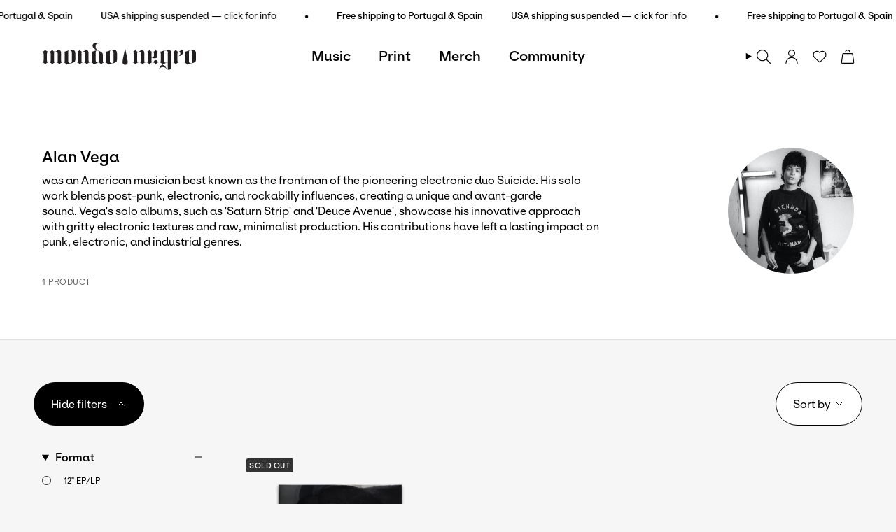

--- FILE ---
content_type: text/html; charset=utf-8
request_url: https://mondonegro.com/collections/alan-vega
body_size: 39854
content:
<!doctype html>
<html class="no-js no-touch supports-no-cookies" lang="en">
<head>
  <meta charset="UTF-8">
  <meta http-equiv="X-UA-Compatible" content="IE=edge">
  <meta name="viewport" content="width=device-width, initial-scale=1.0">
  <meta name="theme-color" content="#000000">
  <link rel="canonical" href="https://mondonegro.com/collections/alan-vega">
  <!-- ======================= Broadcast Theme V5.8.1 ========================= -->

  <link href="//mondonegro.com/cdn/shop/t/35/assets/theme.css?v=164089049796964052971746465298" as="style" rel="preload">
  <link href="//mondonegro.com/cdn/shop/t/35/assets/vendor.js?v=37228463622838409191746465298" as="script" rel="preload">
  <link href="//mondonegro.com/cdn/shop/t/35/assets/theme.js?v=141781695249851552481746465298" as="script" rel="preload">

    <link rel="icon" type="image/png" href="//mondonegro.com/cdn/shop/files/favicon.png?crop=center&height=32&v=1712773874&width=32">
  

  <!-- Title and description ================================================ -->
  
  <title>
    
    Alan Vega - Mondo Negro
    
    
    
  </title>

  
    <meta name="description" content="Discover an extensive collection of vinyl records, merch, and more from Alan Vega at our website. Explore now!">
  

  <meta property="og:site_name" content="Mondo Negro">
<meta property="og:url" content="https://mondonegro.com/collections/alan-vega">
<meta property="og:title" content="Alan Vega - Mondo Negro">
<meta property="og:type" content="product.group">
<meta property="og:description" content="Discover an extensive collection of vinyl records, merch, and more from Alan Vega at our website. Explore now!"><meta property="og:image" content="http://mondonegro.com/cdn/shop/collections/alan-vega.jpg?v=1713526899">
  <meta property="og:image:secure_url" content="https://mondonegro.com/cdn/shop/collections/alan-vega.jpg?v=1713526899">
  <meta property="og:image:width" content="600">
  <meta property="og:image:height" content="600"><meta name="twitter:card" content="summary_large_image">
<meta name="twitter:title" content="Alan Vega - Mondo Negro">
<meta name="twitter:description" content="Discover an extensive collection of vinyl records, merch, and more from Alan Vega at our website. Explore now!">

  <!-- CSS ================================================================== -->
  <style data-shopify>
@font-face {
  font-family: "Instrument Sans";
  font-weight: 400;
  font-style: normal;
  font-display: swap;
  src: url("//mondonegro.com/cdn/fonts/instrument_sans/instrumentsans_n4.db86542ae5e1596dbdb28c279ae6c2086c4c5bfa.woff2") format("woff2"),
       url("//mondonegro.com/cdn/fonts/instrument_sans/instrumentsans_n4.510f1b081e58d08c30978f465518799851ef6d8b.woff") format("woff");
}

    @font-face {
  font-family: "Instrument Sans";
  font-weight: 400;
  font-style: normal;
  font-display: swap;
  src: url("//mondonegro.com/cdn/fonts/instrument_sans/instrumentsans_n4.db86542ae5e1596dbdb28c279ae6c2086c4c5bfa.woff2") format("woff2"),
       url("//mondonegro.com/cdn/fonts/instrument_sans/instrumentsans_n4.510f1b081e58d08c30978f465518799851ef6d8b.woff") format("woff");
}

    @font-face {
  font-family: "Instrument Sans";
  font-weight: 500;
  font-style: normal;
  font-display: swap;
  src: url("//mondonegro.com/cdn/fonts/instrument_sans/instrumentsans_n5.1ce463e1cc056566f977610764d93d4704464858.woff2") format("woff2"),
       url("//mondonegro.com/cdn/fonts/instrument_sans/instrumentsans_n5.9079eb7bba230c9d8d8d3a7d101aa9d9f40b6d14.woff") format("woff");
}


    
      @font-face {
  font-family: "Instrument Sans";
  font-weight: 500;
  font-style: normal;
  font-display: swap;
  src: url("//mondonegro.com/cdn/fonts/instrument_sans/instrumentsans_n5.1ce463e1cc056566f977610764d93d4704464858.woff2") format("woff2"),
       url("//mondonegro.com/cdn/fonts/instrument_sans/instrumentsans_n5.9079eb7bba230c9d8d8d3a7d101aa9d9f40b6d14.woff") format("woff");
}

    

    
      @font-face {
  font-family: "Instrument Sans";
  font-weight: 500;
  font-style: normal;
  font-display: swap;
  src: url("//mondonegro.com/cdn/fonts/instrument_sans/instrumentsans_n5.1ce463e1cc056566f977610764d93d4704464858.woff2") format("woff2"),
       url("//mondonegro.com/cdn/fonts/instrument_sans/instrumentsans_n5.9079eb7bba230c9d8d8d3a7d101aa9d9f40b6d14.woff") format("woff");
}

    

    
    

    
      @font-face {
  font-family: "Instrument Sans";
  font-weight: 400;
  font-style: italic;
  font-display: swap;
  src: url("//mondonegro.com/cdn/fonts/instrument_sans/instrumentsans_i4.028d3c3cd8d085648c808ceb20cd2fd1eb3560e5.woff2") format("woff2"),
       url("//mondonegro.com/cdn/fonts/instrument_sans/instrumentsans_i4.7e90d82df8dee29a99237cd19cc529d2206706a2.woff") format("woff");
}

    

    
      @font-face {
  font-family: "Instrument Sans";
  font-weight: 500;
  font-style: italic;
  font-display: swap;
  src: url("//mondonegro.com/cdn/fonts/instrument_sans/instrumentsans_i5.d2033775d4997e4dcd0d47ebdd5234b5c14e3f53.woff2") format("woff2"),
       url("//mondonegro.com/cdn/fonts/instrument_sans/instrumentsans_i5.8e3cfa86b65acf809ce72bc4f9b58f185ef6b8c7.woff") format("woff");
}

    
  </style>

  
<style data-shopify>

:root {--scrollbar-width: 0px;





--COLOR-VIDEO-BG: #e9e9e9;
--COLOR-BG-BRIGHTER: #e9e9e9;--COLOR-BG: #f6f6f6;--COLOR-BG-ALPHA-25: rgba(246, 246, 246, 0.25);
--COLOR-BG-TRANSPARENT: rgba(246, 246, 246, 0);
--COLOR-BG-SECONDARY: #F7F9FA;
--COLOR-BG-SECONDARY-LIGHTEN: #ffffff;
--COLOR-BG-RGB: 246, 246, 246;

--COLOR-TEXT-DARK: #000000;
--COLOR-TEXT: #000000;
--COLOR-TEXT-LIGHT: #4a4a4a;


/* === Opacity shades of grey ===*/
--COLOR-A5:  rgba(0, 0, 0, 0.05);
--COLOR-A10: rgba(0, 0, 0, 0.1);
--COLOR-A15: rgba(0, 0, 0, 0.15);
--COLOR-A20: rgba(0, 0, 0, 0.2);
--COLOR-A25: rgba(0, 0, 0, 0.25);
--COLOR-A30: rgba(0, 0, 0, 0.3);
--COLOR-A35: rgba(0, 0, 0, 0.35);
--COLOR-A40: rgba(0, 0, 0, 0.4);
--COLOR-A45: rgba(0, 0, 0, 0.45);
--COLOR-A50: rgba(0, 0, 0, 0.5);
--COLOR-A55: rgba(0, 0, 0, 0.55);
--COLOR-A60: rgba(0, 0, 0, 0.6);
--COLOR-A65: rgba(0, 0, 0, 0.65);
--COLOR-A70: rgba(0, 0, 0, 0.7);
--COLOR-A75: rgba(0, 0, 0, 0.75);
--COLOR-A80: rgba(0, 0, 0, 0.8);
--COLOR-A85: rgba(0, 0, 0, 0.85);
--COLOR-A90: rgba(0, 0, 0, 0.9);
--COLOR-A95: rgba(0, 0, 0, 0.95);

--COLOR-BORDER: rgb(225, 225, 225);
--COLOR-BORDER-LIGHT: #e9e9e9;
--COLOR-BORDER-HAIRLINE: #eeeeee;
--COLOR-BORDER-DARK: #aeaeae;/* === Bright color ===*/
--COLOR-PRIMARY: #000000;
--COLOR-PRIMARY-HOVER: #000000;
--COLOR-PRIMARY-FADE: rgba(0, 0, 0, 0.05);
--COLOR-PRIMARY-FADE-HOVER: rgba(0, 0, 0, 0.1);
--COLOR-PRIMARY-LIGHT: #4d4d4d;--COLOR-PRIMARY-OPPOSITE: #ffffff;



/* === link Color ===*/
--COLOR-LINK: #000000;
--COLOR-LINK-HOVER: rgba(0, 0, 0, 0.7);
--COLOR-LINK-FADE: rgba(0, 0, 0, 0.05);
--COLOR-LINK-FADE-HOVER: rgba(0, 0, 0, 0.1);--COLOR-LINK-OPPOSITE: #ffffff;


/* === Product grid sale tags ===*/
--COLOR-SALE-BG: #d02e2e;
--COLOR-SALE-TEXT: #ffffff;

/* === Product grid badges ===*/
--COLOR-BADGE-BG: #44234a;
--COLOR-BADGE-TEXT: #ffffff;

/* === Product sale color ===*/
--COLOR-SALE: #d02e2e;

/* === Gray background on Product grid items ===*/--filter-bg: 1.0;/* === Helper colors for form error states ===*/
--COLOR-ERROR: #721C24;
--COLOR-ERROR-BG: #F8D7DA;
--COLOR-ERROR-BORDER: #F5C6CB;



  --RADIUS: 0px;
  --RADIUS-SELECT: 0px;

--COLOR-HEADER-BG: #000000;--COLOR-HEADER-BG-TRANSPARENT: rgba(0, 0, 0, 0);
--COLOR-HEADER-LINK: #000000;
--COLOR-HEADER-LINK-HOVER: rgba(0, 0, 0, 0.7);

--COLOR-MENU-BG: #ffffff;
--COLOR-MENU-LINK: #000000;
--COLOR-MENU-LINK-HOVER: rgba(0, 0, 0, 0.7);
--COLOR-SUBMENU-BG: #ffffff;
--COLOR-SUBMENU-LINK: #000000;
--COLOR-SUBMENU-LINK-HOVER: rgba(0, 0, 0, 0.7);
--COLOR-SUBMENU-TEXT-LIGHT: #4d4d4d;
--COLOR-MENU-TRANSPARENT: #ffffff;
--COLOR-MENU-TRANSPARENT-HOVER: rgba(255, 255, 255, 0.7);--COLOR-FOOTER-BG: #000000;
--COLOR-FOOTER-BG-HAIRLINE: #080808;
--COLOR-FOOTER-TEXT: #ffffff;
--COLOR-FOOTER-TEXT-A35: rgba(255, 255, 255, 0.35);
--COLOR-FOOTER-TEXT-A75: rgba(255, 255, 255, 0.75);
--COLOR-FOOTER-LINK: #e1e1e1;
--COLOR-FOOTER-LINK-HOVER: rgba(225, 225, 225, 0.7);
--COLOR-FOOTER-BORDER: #535353;

--TRANSPARENT: rgba(255, 255, 255, 0);

/* === Default overlay opacity ===*/
--overlay-opacity: 0;
--underlay-opacity: 1;
--underlay-bg: rgba(0,0,0,0.4);

/* === Custom Cursor ===*/
--ICON-ZOOM-IN: url( "//mondonegro.com/cdn/shop/t/35/assets/icon-zoom-in.svg?v=182473373117644429561746465298" );
--ICON-ZOOM-OUT: url( "//mondonegro.com/cdn/shop/t/35/assets/icon-zoom-out.svg?v=101497157853986683871746465298" );

/* === Custom Icons ===*/


  
  --ICON-ADD-BAG: url( "//mondonegro.com/cdn/shop/t/35/assets/icon-add-bag.svg?v=23763382405227654651746465298" );
  --ICON-ADD-CART: url( "//mondonegro.com/cdn/shop/t/35/assets/icon-add-cart.svg?v=3962293684743587821746465298" );
  --ICON-ARROW-LEFT: url( "//mondonegro.com/cdn/shop/t/35/assets/icon-arrow-left.svg?v=136066145774695772731746465298" );
  --ICON-ARROW-RIGHT: url( "//mondonegro.com/cdn/shop/t/35/assets/icon-arrow-right.svg?v=150928298113663093401746465298" );
  --ICON-SELECT: url("//mondonegro.com/cdn/shop/t/35/assets/icon-select.svg?v=150573211567947701091746465298");


--PRODUCT-GRID-ASPECT-RATIO: 100%;

/* === Typography ===*/
--FONT-WEIGHT-BODY: 400;
--FONT-WEIGHT-BODY-BOLD: 500;

--FONT-STACK-BODY: ESKlarheitKurrent, sans-serif;
--FONT-STYLE-BODY: normal;
--FONT-STYLE-BODY-ITALIC: italic;
--FONT-ADJUST-BODY: 0.9;

--LETTER-SPACING-BODY: 0.0em;

--FONT-WEIGHT-HEADING: 400;
--FONT-WEIGHT-HEADING-BOLD: 500;

--FONT-UPPERCASE-HEADING: none;
--LETTER-SPACING-HEADING: 0.0em;

--FONT-STACK-HEADING: ESKlarheitKurrent, sans-serif;
--FONT-STYLE-HEADING: normal;
--FONT-STYLE-HEADING-ITALIC: italic;
--FONT-ADJUST-HEADING: 0.8;

--FONT-WEIGHT-SUBHEADING: 400;
--FONT-WEIGHT-SUBHEADING-BOLD: 500;

--FONT-STACK-SUBHEADING: ESKlarheitKurrent, sans-serif;
--FONT-STYLE-SUBHEADING: normal;
--FONT-STYLE-SUBHEADING-ITALIC: italic;
--FONT-ADJUST-SUBHEADING: 1.0;

--FONT-UPPERCASE-SUBHEADING: uppercase;
--LETTER-SPACING-SUBHEADING: 0.1em;

--FONT-STACK-NAV: ESKlarheitKurrent, sans-serif;
--FONT-STYLE-NAV: normal;
--FONT-STYLE-NAV-ITALIC: italic;
--FONT-ADJUST-NAV: 0.9;

--FONT-WEIGHT-NAV: 400;
--FONT-WEIGHT-NAV-BOLD: 500;

--LETTER-SPACING-NAV: 0.0em;

--FONT-SIZE-BASE: 0.9rem;
--FONT-SIZE-BASE-PERCENT: 0.9;

/* === Parallax ===*/
--PARALLAX-STRENGTH-MIN: 120.0%;
--PARALLAX-STRENGTH-MAX: 130.0%;--COLUMNS: 4;
--COLUMNS-MEDIUM: 3;
--COLUMNS-SMALL: 2;
--COLUMNS-MOBILE: 1;--LAYOUT-OUTER: 50px;
  --LAYOUT-GUTTER: 32px;
  --LAYOUT-OUTER-MEDIUM: 30px;
  --LAYOUT-GUTTER-MEDIUM: 22px;
  --LAYOUT-OUTER-SMALL: 16px;
  --LAYOUT-GUTTER-SMALL: 16px;--base-animation-delay: 0ms;
--line-height-normal: 1.375; /* Equals to line-height: normal; */--SIDEBAR-WIDTH: 288px;
  --SIDEBAR-WIDTH-MEDIUM: 258px;--DRAWER-WIDTH: 380px;--ICON-STROKE-WIDTH: 1px;/* === Button General ===*/
--BTN-FONT-STACK: "Instrument Sans", sans-serif;
--BTN-FONT-WEIGHT: 500;
--BTN-FONT-STYLE: normal;
--BTN-FONT-SIZE: 16px;

--BTN-LETTER-SPACING: 0.1em;
--BTN-UPPERCASE: uppercase;
--BTN-TEXT-ARROW-OFFSET: -1px;

/* === Button Primary ===*/
--BTN-PRIMARY-BORDER-COLOR: #000000;
--BTN-PRIMARY-BG-COLOR: #000000;
--BTN-PRIMARY-TEXT-COLOR: #ffffff;


  --BTN-PRIMARY-BG-COLOR-BRIGHTER: #1a1a1a;


/* === Button Secondary ===*/
--BTN-SECONDARY-BORDER-COLOR: #ffffff;
--BTN-SECONDARY-BG-COLOR: #ffffff;
--BTN-SECONDARY-TEXT-COLOR: #000000;


  --BTN-SECONDARY-BG-COLOR-BRIGHTER: #f2f2f2;


/* === Button White ===*/
--TEXT-BTN-BORDER-WHITE: #fff;
--TEXT-BTN-BG-WHITE: #fff;
--TEXT-BTN-WHITE: #000;
--TEXT-BTN-BG-WHITE-BRIGHTER: #f2f2f2;

/* === Button Black ===*/
--TEXT-BTN-BG-BLACK: #000;
--TEXT-BTN-BORDER-BLACK: #000;
--TEXT-BTN-BLACK: #fff;
--TEXT-BTN-BG-BLACK-BRIGHTER: #1a1a1a;

/* === Default Cart Gradient ===*/

--FREE-SHIPPING-GRADIENT: linear-gradient(to right, var(--COLOR-PRIMARY-LIGHT) 0%, var(--COLOR-PRIMARY) 100%);

/* === Swatch Size ===*/
--swatch-size-filters: calc(1.15rem * var(--FONT-ADJUST-BODY));
--swatch-size-product: calc(2.2rem * var(--FONT-ADJUST-BODY));
}

/* === Backdrop ===*/
::backdrop {
  --underlay-opacity: 1;
  --underlay-bg: rgba(0,0,0,0.4);
}
</style>


  <link href="//mondonegro.com/cdn/shop/t/35/assets/theme.css?v=164089049796964052971746465298" rel="stylesheet" type="text/css" media="all" />
  <link href="//mondonegro.com/cdn/shop/t/35/assets/theme.dev.css?v=55283275607705298161761780041" rel="stylesheet" type="text/css" media="all" />
  <link href="//mondonegro.com/cdn/shop/t/35/assets/theme.mobile.dev.css?v=34022626786313813561761916373" rel="stylesheet" type="text/css" media="all" />
<link href="//mondonegro.com/cdn/shop/t/35/assets/swatches.css?v=157844926215047500451746465298" as="style" rel="preload">
    <link href="//mondonegro.com/cdn/shop/t/35/assets/swatches.css?v=157844926215047500451746465298" rel="stylesheet" type="text/css" media="all" />
<style data-shopify>.swatches {
    --black: #000000;--white: #fafafa;--blank: url(//mondonegro.com/cdn/shop/files/blank_small.png?v=8717);
  }</style>
<script>
    if (window.navigator.userAgent.indexOf('MSIE ') > 0 || window.navigator.userAgent.indexOf('Trident/') > 0) {
      document.documentElement.className = document.documentElement.className + ' ie';

      var scripts = document.getElementsByTagName('script')[0];
      var polyfill = document.createElement("script");
      polyfill.defer = true;
      polyfill.src = "//mondonegro.com/cdn/shop/t/35/assets/ie11.js?v=144489047535103983231746465298";

      scripts.parentNode.insertBefore(polyfill, scripts);
    } else {
      document.documentElement.className = document.documentElement.className.replace('no-js', 'js');
    }

    document.documentElement.style.setProperty('--scrollbar-width', `${getScrollbarWidth()}px`);

    function getScrollbarWidth() {
      // Creating invisible container
      const outer = document.createElement('div');
      outer.style.visibility = 'hidden';
      outer.style.overflow = 'scroll'; // forcing scrollbar to appear
      outer.style.msOverflowStyle = 'scrollbar'; // needed for WinJS apps
      document.documentElement.appendChild(outer);

      // Creating inner element and placing it in the container
      const inner = document.createElement('div');
      outer.appendChild(inner);

      // Calculating difference between container's full width and the child width
      const scrollbarWidth = outer.offsetWidth - inner.offsetWidth;

      // Removing temporary elements from the DOM
      outer.parentNode.removeChild(outer);

      return scrollbarWidth;
    }

    let root = '/';
    if (root[root.length - 1] !== '/') {
      root = root + '/';
    }

    window.theme = {
      routes: {
        root: root,
        cart_url: '/cart',
        cart_add_url: '/cart/add',
        cart_change_url: '/cart/change',
        product_recommendations_url: '/recommendations/products',
        predictive_search_url: '/search/suggest',
        addresses_url: '/account/addresses'
      },
      assets: {
        photoswipe: '//mondonegro.com/cdn/shop/t/35/assets/photoswipe.js?v=162613001030112971491746465298',
        smoothscroll: '//mondonegro.com/cdn/shop/t/35/assets/smoothscroll.js?v=37906625415260927261746465298',
      },
      strings: {
        addToCart: "Add to cart",
        cartAcceptanceError: "You must accept our terms and conditions.",
        soldOut: "Sold out",
        from: "From",
        preOrder: "Pre-order",
        sale: "Sale",
        subscription: "Subscription",
        unavailable: "Unavailable",
        unitPrice: "Unit price",
        unitPriceSeparator: "per",
        shippingCalcSubmitButton: "Calculate shipping",
        shippingCalcSubmitButtonDisabled: "Calculating...",
        selectValue: "Select value",
        selectColor: "Select color",
        oneColor: "color",
        otherColor: "colors",
        upsellAddToCart: "Add",
        free: "Free",
        swatchesColor: "Color, Colour",
        sku: "SKU",
      },
      settings: {
        cartType: "drawer",
        customerLoggedIn: null ? true : false,
        enableQuickAdd: false,
        enableAnimations: true,
        variantOnSale: true,
        collectionSwatchStyle: "text-slider",
        swatchesType: "theme"
      },
      sliderArrows: {
        prev: '<button type="button" class="slider__button slider__button--prev" data-button-arrow data-button-prev>' + "Previous" + '</button>',
        next: '<button type="button" class="slider__button slider__button--next" data-button-arrow data-button-next>' + "Next" + '</button>',
      },
      moneyFormat: false ? "€{{amount_with_comma_separator}} EUR" : "€{{amount_with_comma_separator}}",
      moneyWithoutCurrencyFormat: "€{{amount_with_comma_separator}}",
      moneyWithCurrencyFormat: "€{{amount_with_comma_separator}} EUR",
      subtotal: 0,
      info: {
        name: 'broadcast'
      },
      version: '5.8.1'
    };

    let windowInnerHeight = window.innerHeight;
    document.documentElement.style.setProperty('--full-height', `${windowInnerHeight}px`);
    document.documentElement.style.setProperty('--three-quarters', `${windowInnerHeight * 0.75}px`);
    document.documentElement.style.setProperty('--two-thirds', `${windowInnerHeight * 0.66}px`);
    document.documentElement.style.setProperty('--one-half', `${windowInnerHeight * 0.5}px`);
    document.documentElement.style.setProperty('--one-third', `${windowInnerHeight * 0.33}px`);
    document.documentElement.style.setProperty('--one-fifth', `${windowInnerHeight * 0.2}px`);
  </script>

  

  <!-- Theme Javascript ============================================================== -->
  <script src="//mondonegro.com/cdn/shop/t/35/assets/vendor.js?v=37228463622838409191746465298" defer="defer"></script>
  <script src="//mondonegro.com/cdn/shop/t/35/assets/theme.js?v=141781695249851552481746465298" defer="defer"></script><!-- Shopify app scripts =========================================================== -->

  <script>window.performance && window.performance.mark && window.performance.mark('shopify.content_for_header.start');</script><meta id="shopify-digital-wallet" name="shopify-digital-wallet" content="/26157711414/digital_wallets/dialog">
<meta name="shopify-checkout-api-token" content="cb6083b05ceb041d69bb48b7c3f06e84">
<meta id="in-context-paypal-metadata" data-shop-id="26157711414" data-venmo-supported="false" data-environment="production" data-locale="en_US" data-paypal-v4="true" data-currency="EUR">
<link rel="alternate" type="application/atom+xml" title="Feed" href="/collections/alan-vega.atom" />
<link rel="alternate" hreflang="x-default" href="https://mondonegro.com/collections/alan-vega">
<link rel="alternate" hreflang="en" href="https://mondonegro.com/collections/alan-vega">
<link rel="alternate" hreflang="en-ES" href="https://mondonegro.com/en-es/collections/alan-vega">
<link rel="alternate" hreflang="en-GB" href="https://mondonegro.com/en-gb/collections/alan-vega">
<link rel="alternate" hreflang="en-US" href="https://mondonegro.com/en-us/collections/alan-vega">
<link rel="alternate" type="application/json+oembed" href="https://mondonegro.com/collections/alan-vega.oembed">
<script async="async" src="/checkouts/internal/preloads.js?locale=en-PT"></script>
<link rel="preconnect" href="https://shop.app" crossorigin="anonymous">
<script async="async" src="https://shop.app/checkouts/internal/preloads.js?locale=en-PT&shop_id=26157711414" crossorigin="anonymous"></script>
<script id="apple-pay-shop-capabilities" type="application/json">{"shopId":26157711414,"countryCode":"PT","currencyCode":"EUR","merchantCapabilities":["supports3DS"],"merchantId":"gid:\/\/shopify\/Shop\/26157711414","merchantName":"Mondo Negro","requiredBillingContactFields":["postalAddress","email"],"requiredShippingContactFields":["postalAddress","email"],"shippingType":"shipping","supportedNetworks":["visa","maestro","masterCard","amex"],"total":{"type":"pending","label":"Mondo Negro","amount":"1.00"},"shopifyPaymentsEnabled":true,"supportsSubscriptions":true}</script>
<script id="shopify-features" type="application/json">{"accessToken":"cb6083b05ceb041d69bb48b7c3f06e84","betas":["rich-media-storefront-analytics"],"domain":"mondonegro.com","predictiveSearch":true,"shopId":26157711414,"locale":"en"}</script>
<script>var Shopify = Shopify || {};
Shopify.shop = "mondonegro.myshopify.com";
Shopify.locale = "en";
Shopify.currency = {"active":"EUR","rate":"1.0"};
Shopify.country = "PT";
Shopify.theme = {"name":"OT_24_MNO_0201 v8","id":173722042696,"schema_name":"Broadcast","schema_version":"5.8.1","theme_store_id":868,"role":"main"};
Shopify.theme.handle = "null";
Shopify.theme.style = {"id":null,"handle":null};
Shopify.cdnHost = "mondonegro.com/cdn";
Shopify.routes = Shopify.routes || {};
Shopify.routes.root = "/";</script>
<script type="module">!function(o){(o.Shopify=o.Shopify||{}).modules=!0}(window);</script>
<script>!function(o){function n(){var o=[];function n(){o.push(Array.prototype.slice.apply(arguments))}return n.q=o,n}var t=o.Shopify=o.Shopify||{};t.loadFeatures=n(),t.autoloadFeatures=n()}(window);</script>
<script>
  window.ShopifyPay = window.ShopifyPay || {};
  window.ShopifyPay.apiHost = "shop.app\/pay";
  window.ShopifyPay.redirectState = null;
</script>
<script id="shop-js-analytics" type="application/json">{"pageType":"collection"}</script>
<script defer="defer" async type="module" src="//mondonegro.com/cdn/shopifycloud/shop-js/modules/v2/client.init-shop-cart-sync_C5BV16lS.en.esm.js"></script>
<script defer="defer" async type="module" src="//mondonegro.com/cdn/shopifycloud/shop-js/modules/v2/chunk.common_CygWptCX.esm.js"></script>
<script type="module">
  await import("//mondonegro.com/cdn/shopifycloud/shop-js/modules/v2/client.init-shop-cart-sync_C5BV16lS.en.esm.js");
await import("//mondonegro.com/cdn/shopifycloud/shop-js/modules/v2/chunk.common_CygWptCX.esm.js");

  window.Shopify.SignInWithShop?.initShopCartSync?.({"fedCMEnabled":true,"windoidEnabled":true});

</script>
<script>
  window.Shopify = window.Shopify || {};
  if (!window.Shopify.featureAssets) window.Shopify.featureAssets = {};
  window.Shopify.featureAssets['shop-js'] = {"shop-cart-sync":["modules/v2/client.shop-cart-sync_ZFArdW7E.en.esm.js","modules/v2/chunk.common_CygWptCX.esm.js"],"init-fed-cm":["modules/v2/client.init-fed-cm_CmiC4vf6.en.esm.js","modules/v2/chunk.common_CygWptCX.esm.js"],"shop-button":["modules/v2/client.shop-button_tlx5R9nI.en.esm.js","modules/v2/chunk.common_CygWptCX.esm.js"],"shop-cash-offers":["modules/v2/client.shop-cash-offers_DOA2yAJr.en.esm.js","modules/v2/chunk.common_CygWptCX.esm.js","modules/v2/chunk.modal_D71HUcav.esm.js"],"init-windoid":["modules/v2/client.init-windoid_sURxWdc1.en.esm.js","modules/v2/chunk.common_CygWptCX.esm.js"],"shop-toast-manager":["modules/v2/client.shop-toast-manager_ClPi3nE9.en.esm.js","modules/v2/chunk.common_CygWptCX.esm.js"],"init-shop-email-lookup-coordinator":["modules/v2/client.init-shop-email-lookup-coordinator_B8hsDcYM.en.esm.js","modules/v2/chunk.common_CygWptCX.esm.js"],"init-shop-cart-sync":["modules/v2/client.init-shop-cart-sync_C5BV16lS.en.esm.js","modules/v2/chunk.common_CygWptCX.esm.js"],"avatar":["modules/v2/client.avatar_BTnouDA3.en.esm.js"],"pay-button":["modules/v2/client.pay-button_FdsNuTd3.en.esm.js","modules/v2/chunk.common_CygWptCX.esm.js"],"init-customer-accounts":["modules/v2/client.init-customer-accounts_DxDtT_ad.en.esm.js","modules/v2/client.shop-login-button_C5VAVYt1.en.esm.js","modules/v2/chunk.common_CygWptCX.esm.js","modules/v2/chunk.modal_D71HUcav.esm.js"],"init-shop-for-new-customer-accounts":["modules/v2/client.init-shop-for-new-customer-accounts_ChsxoAhi.en.esm.js","modules/v2/client.shop-login-button_C5VAVYt1.en.esm.js","modules/v2/chunk.common_CygWptCX.esm.js","modules/v2/chunk.modal_D71HUcav.esm.js"],"shop-login-button":["modules/v2/client.shop-login-button_C5VAVYt1.en.esm.js","modules/v2/chunk.common_CygWptCX.esm.js","modules/v2/chunk.modal_D71HUcav.esm.js"],"init-customer-accounts-sign-up":["modules/v2/client.init-customer-accounts-sign-up_CPSyQ0Tj.en.esm.js","modules/v2/client.shop-login-button_C5VAVYt1.en.esm.js","modules/v2/chunk.common_CygWptCX.esm.js","modules/v2/chunk.modal_D71HUcav.esm.js"],"shop-follow-button":["modules/v2/client.shop-follow-button_Cva4Ekp9.en.esm.js","modules/v2/chunk.common_CygWptCX.esm.js","modules/v2/chunk.modal_D71HUcav.esm.js"],"checkout-modal":["modules/v2/client.checkout-modal_BPM8l0SH.en.esm.js","modules/v2/chunk.common_CygWptCX.esm.js","modules/v2/chunk.modal_D71HUcav.esm.js"],"lead-capture":["modules/v2/client.lead-capture_Bi8yE_yS.en.esm.js","modules/v2/chunk.common_CygWptCX.esm.js","modules/v2/chunk.modal_D71HUcav.esm.js"],"shop-login":["modules/v2/client.shop-login_D6lNrXab.en.esm.js","modules/v2/chunk.common_CygWptCX.esm.js","modules/v2/chunk.modal_D71HUcav.esm.js"],"payment-terms":["modules/v2/client.payment-terms_CZxnsJam.en.esm.js","modules/v2/chunk.common_CygWptCX.esm.js","modules/v2/chunk.modal_D71HUcav.esm.js"]};
</script>
<script>(function() {
  var isLoaded = false;
  function asyncLoad() {
    if (isLoaded) return;
    isLoaded = true;
    var urls = ["https:\/\/rec.autocommerce.io\/recommender_javascript?shop=mondonegro.myshopify.com","https:\/\/omnisnippet1.com\/inShop\/Embed\/shopify.js?shop=mondonegro.myshopify.com","https:\/\/app.adoric-om.com\/adoric.js?key=cb9c999b92548b0e6376ed5604114967\u0026shop=mondonegro.myshopify.com"];
    for (var i = 0; i < urls.length; i++) {
      var s = document.createElement('script');
      s.type = 'text/javascript';
      s.async = true;
      s.src = urls[i];
      var x = document.getElementsByTagName('script')[0];
      x.parentNode.insertBefore(s, x);
    }
  };
  if(window.attachEvent) {
    window.attachEvent('onload', asyncLoad);
  } else {
    window.addEventListener('load', asyncLoad, false);
  }
})();</script>
<script id="__st">var __st={"a":26157711414,"offset":0,"reqid":"c319eebc-68d5-4960-9d7b-ee50382e7ed0-1768795854","pageurl":"mondonegro.com\/collections\/alan-vega","u":"9a9fd389ee53","p":"collection","rtyp":"collection","rid":620424724808};</script>
<script>window.ShopifyPaypalV4VisibilityTracking = true;</script>
<script id="captcha-bootstrap">!function(){'use strict';const t='contact',e='account',n='new_comment',o=[[t,t],['blogs',n],['comments',n],[t,'customer']],c=[[e,'customer_login'],[e,'guest_login'],[e,'recover_customer_password'],[e,'create_customer']],r=t=>t.map((([t,e])=>`form[action*='/${t}']:not([data-nocaptcha='true']) input[name='form_type'][value='${e}']`)).join(','),a=t=>()=>t?[...document.querySelectorAll(t)].map((t=>t.form)):[];function s(){const t=[...o],e=r(t);return a(e)}const i='password',u='form_key',d=['recaptcha-v3-token','g-recaptcha-response','h-captcha-response',i],f=()=>{try{return window.sessionStorage}catch{return}},m='__shopify_v',_=t=>t.elements[u];function p(t,e,n=!1){try{const o=window.sessionStorage,c=JSON.parse(o.getItem(e)),{data:r}=function(t){const{data:e,action:n}=t;return t[m]||n?{data:e,action:n}:{data:t,action:n}}(c);for(const[e,n]of Object.entries(r))t.elements[e]&&(t.elements[e].value=n);n&&o.removeItem(e)}catch(o){console.error('form repopulation failed',{error:o})}}const l='form_type',E='cptcha';function T(t){t.dataset[E]=!0}const w=window,h=w.document,L='Shopify',v='ce_forms',y='captcha';let A=!1;((t,e)=>{const n=(g='f06e6c50-85a8-45c8-87d0-21a2b65856fe',I='https://cdn.shopify.com/shopifycloud/storefront-forms-hcaptcha/ce_storefront_forms_captcha_hcaptcha.v1.5.2.iife.js',D={infoText:'Protected by hCaptcha',privacyText:'Privacy',termsText:'Terms'},(t,e,n)=>{const o=w[L][v],c=o.bindForm;if(c)return c(t,g,e,D).then(n);var r;o.q.push([[t,g,e,D],n]),r=I,A||(h.body.append(Object.assign(h.createElement('script'),{id:'captcha-provider',async:!0,src:r})),A=!0)});var g,I,D;w[L]=w[L]||{},w[L][v]=w[L][v]||{},w[L][v].q=[],w[L][y]=w[L][y]||{},w[L][y].protect=function(t,e){n(t,void 0,e),T(t)},Object.freeze(w[L][y]),function(t,e,n,w,h,L){const[v,y,A,g]=function(t,e,n){const i=e?o:[],u=t?c:[],d=[...i,...u],f=r(d),m=r(i),_=r(d.filter((([t,e])=>n.includes(e))));return[a(f),a(m),a(_),s()]}(w,h,L),I=t=>{const e=t.target;return e instanceof HTMLFormElement?e:e&&e.form},D=t=>v().includes(t);t.addEventListener('submit',(t=>{const e=I(t);if(!e)return;const n=D(e)&&!e.dataset.hcaptchaBound&&!e.dataset.recaptchaBound,o=_(e),c=g().includes(e)&&(!o||!o.value);(n||c)&&t.preventDefault(),c&&!n&&(function(t){try{if(!f())return;!function(t){const e=f();if(!e)return;const n=_(t);if(!n)return;const o=n.value;o&&e.removeItem(o)}(t);const e=Array.from(Array(32),(()=>Math.random().toString(36)[2])).join('');!function(t,e){_(t)||t.append(Object.assign(document.createElement('input'),{type:'hidden',name:u})),t.elements[u].value=e}(t,e),function(t,e){const n=f();if(!n)return;const o=[...t.querySelectorAll(`input[type='${i}']`)].map((({name:t})=>t)),c=[...d,...o],r={};for(const[a,s]of new FormData(t).entries())c.includes(a)||(r[a]=s);n.setItem(e,JSON.stringify({[m]:1,action:t.action,data:r}))}(t,e)}catch(e){console.error('failed to persist form',e)}}(e),e.submit())}));const S=(t,e)=>{t&&!t.dataset[E]&&(n(t,e.some((e=>e===t))),T(t))};for(const o of['focusin','change'])t.addEventListener(o,(t=>{const e=I(t);D(e)&&S(e,y())}));const B=e.get('form_key'),M=e.get(l),P=B&&M;t.addEventListener('DOMContentLoaded',(()=>{const t=y();if(P)for(const e of t)e.elements[l].value===M&&p(e,B);[...new Set([...A(),...v().filter((t=>'true'===t.dataset.shopifyCaptcha))])].forEach((e=>S(e,t)))}))}(h,new URLSearchParams(w.location.search),n,t,e,['guest_login'])})(!0,!0)}();</script>
<script integrity="sha256-4kQ18oKyAcykRKYeNunJcIwy7WH5gtpwJnB7kiuLZ1E=" data-source-attribution="shopify.loadfeatures" defer="defer" src="//mondonegro.com/cdn/shopifycloud/storefront/assets/storefront/load_feature-a0a9edcb.js" crossorigin="anonymous"></script>
<script crossorigin="anonymous" defer="defer" src="//mondonegro.com/cdn/shopifycloud/storefront/assets/shopify_pay/storefront-65b4c6d7.js?v=20250812"></script>
<script data-source-attribution="shopify.dynamic_checkout.dynamic.init">var Shopify=Shopify||{};Shopify.PaymentButton=Shopify.PaymentButton||{isStorefrontPortableWallets:!0,init:function(){window.Shopify.PaymentButton.init=function(){};var t=document.createElement("script");t.src="https://mondonegro.com/cdn/shopifycloud/portable-wallets/latest/portable-wallets.en.js",t.type="module",document.head.appendChild(t)}};
</script>
<script data-source-attribution="shopify.dynamic_checkout.buyer_consent">
  function portableWalletsHideBuyerConsent(e){var t=document.getElementById("shopify-buyer-consent"),n=document.getElementById("shopify-subscription-policy-button");t&&n&&(t.classList.add("hidden"),t.setAttribute("aria-hidden","true"),n.removeEventListener("click",e))}function portableWalletsShowBuyerConsent(e){var t=document.getElementById("shopify-buyer-consent"),n=document.getElementById("shopify-subscription-policy-button");t&&n&&(t.classList.remove("hidden"),t.removeAttribute("aria-hidden"),n.addEventListener("click",e))}window.Shopify?.PaymentButton&&(window.Shopify.PaymentButton.hideBuyerConsent=portableWalletsHideBuyerConsent,window.Shopify.PaymentButton.showBuyerConsent=portableWalletsShowBuyerConsent);
</script>
<script data-source-attribution="shopify.dynamic_checkout.cart.bootstrap">document.addEventListener("DOMContentLoaded",(function(){function t(){return document.querySelector("shopify-accelerated-checkout-cart, shopify-accelerated-checkout")}if(t())Shopify.PaymentButton.init();else{new MutationObserver((function(e,n){t()&&(Shopify.PaymentButton.init(),n.disconnect())})).observe(document.body,{childList:!0,subtree:!0})}}));
</script>
<link id="shopify-accelerated-checkout-styles" rel="stylesheet" media="screen" href="https://mondonegro.com/cdn/shopifycloud/portable-wallets/latest/accelerated-checkout-backwards-compat.css" crossorigin="anonymous">
<style id="shopify-accelerated-checkout-cart">
        #shopify-buyer-consent {
  margin-top: 1em;
  display: inline-block;
  width: 100%;
}

#shopify-buyer-consent.hidden {
  display: none;
}

#shopify-subscription-policy-button {
  background: none;
  border: none;
  padding: 0;
  text-decoration: underline;
  font-size: inherit;
  cursor: pointer;
}

#shopify-subscription-policy-button::before {
  box-shadow: none;
}

      </style>

<script>window.performance && window.performance.mark && window.performance.mark('shopify.content_for_header.end');</script>

<link href="https://monorail-edge.shopifysvc.com" rel="dns-prefetch">
<script>(function(){if ("sendBeacon" in navigator && "performance" in window) {try {var session_token_from_headers = performance.getEntriesByType('navigation')[0].serverTiming.find(x => x.name == '_s').description;} catch {var session_token_from_headers = undefined;}var session_cookie_matches = document.cookie.match(/_shopify_s=([^;]*)/);var session_token_from_cookie = session_cookie_matches && session_cookie_matches.length === 2 ? session_cookie_matches[1] : "";var session_token = session_token_from_headers || session_token_from_cookie || "";function handle_abandonment_event(e) {var entries = performance.getEntries().filter(function(entry) {return /monorail-edge.shopifysvc.com/.test(entry.name);});if (!window.abandonment_tracked && entries.length === 0) {window.abandonment_tracked = true;var currentMs = Date.now();var navigation_start = performance.timing.navigationStart;var payload = {shop_id: 26157711414,url: window.location.href,navigation_start,duration: currentMs - navigation_start,session_token,page_type: "collection"};window.navigator.sendBeacon("https://monorail-edge.shopifysvc.com/v1/produce", JSON.stringify({schema_id: "online_store_buyer_site_abandonment/1.1",payload: payload,metadata: {event_created_at_ms: currentMs,event_sent_at_ms: currentMs}}));}}window.addEventListener('pagehide', handle_abandonment_event);}}());</script>
<script id="web-pixels-manager-setup">(function e(e,d,r,n,o){if(void 0===o&&(o={}),!Boolean(null===(a=null===(i=window.Shopify)||void 0===i?void 0:i.analytics)||void 0===a?void 0:a.replayQueue)){var i,a;window.Shopify=window.Shopify||{};var t=window.Shopify;t.analytics=t.analytics||{};var s=t.analytics;s.replayQueue=[],s.publish=function(e,d,r){return s.replayQueue.push([e,d,r]),!0};try{self.performance.mark("wpm:start")}catch(e){}var l=function(){var e={modern:/Edge?\/(1{2}[4-9]|1[2-9]\d|[2-9]\d{2}|\d{4,})\.\d+(\.\d+|)|Firefox\/(1{2}[4-9]|1[2-9]\d|[2-9]\d{2}|\d{4,})\.\d+(\.\d+|)|Chrom(ium|e)\/(9{2}|\d{3,})\.\d+(\.\d+|)|(Maci|X1{2}).+ Version\/(15\.\d+|(1[6-9]|[2-9]\d|\d{3,})\.\d+)([,.]\d+|)( \(\w+\)|)( Mobile\/\w+|) Safari\/|Chrome.+OPR\/(9{2}|\d{3,})\.\d+\.\d+|(CPU[ +]OS|iPhone[ +]OS|CPU[ +]iPhone|CPU IPhone OS|CPU iPad OS)[ +]+(15[._]\d+|(1[6-9]|[2-9]\d|\d{3,})[._]\d+)([._]\d+|)|Android:?[ /-](13[3-9]|1[4-9]\d|[2-9]\d{2}|\d{4,})(\.\d+|)(\.\d+|)|Android.+Firefox\/(13[5-9]|1[4-9]\d|[2-9]\d{2}|\d{4,})\.\d+(\.\d+|)|Android.+Chrom(ium|e)\/(13[3-9]|1[4-9]\d|[2-9]\d{2}|\d{4,})\.\d+(\.\d+|)|SamsungBrowser\/([2-9]\d|\d{3,})\.\d+/,legacy:/Edge?\/(1[6-9]|[2-9]\d|\d{3,})\.\d+(\.\d+|)|Firefox\/(5[4-9]|[6-9]\d|\d{3,})\.\d+(\.\d+|)|Chrom(ium|e)\/(5[1-9]|[6-9]\d|\d{3,})\.\d+(\.\d+|)([\d.]+$|.*Safari\/(?![\d.]+ Edge\/[\d.]+$))|(Maci|X1{2}).+ Version\/(10\.\d+|(1[1-9]|[2-9]\d|\d{3,})\.\d+)([,.]\d+|)( \(\w+\)|)( Mobile\/\w+|) Safari\/|Chrome.+OPR\/(3[89]|[4-9]\d|\d{3,})\.\d+\.\d+|(CPU[ +]OS|iPhone[ +]OS|CPU[ +]iPhone|CPU IPhone OS|CPU iPad OS)[ +]+(10[._]\d+|(1[1-9]|[2-9]\d|\d{3,})[._]\d+)([._]\d+|)|Android:?[ /-](13[3-9]|1[4-9]\d|[2-9]\d{2}|\d{4,})(\.\d+|)(\.\d+|)|Mobile Safari.+OPR\/([89]\d|\d{3,})\.\d+\.\d+|Android.+Firefox\/(13[5-9]|1[4-9]\d|[2-9]\d{2}|\d{4,})\.\d+(\.\d+|)|Android.+Chrom(ium|e)\/(13[3-9]|1[4-9]\d|[2-9]\d{2}|\d{4,})\.\d+(\.\d+|)|Android.+(UC? ?Browser|UCWEB|U3)[ /]?(15\.([5-9]|\d{2,})|(1[6-9]|[2-9]\d|\d{3,})\.\d+)\.\d+|SamsungBrowser\/(5\.\d+|([6-9]|\d{2,})\.\d+)|Android.+MQ{2}Browser\/(14(\.(9|\d{2,})|)|(1[5-9]|[2-9]\d|\d{3,})(\.\d+|))(\.\d+|)|K[Aa][Ii]OS\/(3\.\d+|([4-9]|\d{2,})\.\d+)(\.\d+|)/},d=e.modern,r=e.legacy,n=navigator.userAgent;return n.match(d)?"modern":n.match(r)?"legacy":"unknown"}(),u="modern"===l?"modern":"legacy",c=(null!=n?n:{modern:"",legacy:""})[u],f=function(e){return[e.baseUrl,"/wpm","/b",e.hashVersion,"modern"===e.buildTarget?"m":"l",".js"].join("")}({baseUrl:d,hashVersion:r,buildTarget:u}),m=function(e){var d=e.version,r=e.bundleTarget,n=e.surface,o=e.pageUrl,i=e.monorailEndpoint;return{emit:function(e){var a=e.status,t=e.errorMsg,s=(new Date).getTime(),l=JSON.stringify({metadata:{event_sent_at_ms:s},events:[{schema_id:"web_pixels_manager_load/3.1",payload:{version:d,bundle_target:r,page_url:o,status:a,surface:n,error_msg:t},metadata:{event_created_at_ms:s}}]});if(!i)return console&&console.warn&&console.warn("[Web Pixels Manager] No Monorail endpoint provided, skipping logging."),!1;try{return self.navigator.sendBeacon.bind(self.navigator)(i,l)}catch(e){}var u=new XMLHttpRequest;try{return u.open("POST",i,!0),u.setRequestHeader("Content-Type","text/plain"),u.send(l),!0}catch(e){return console&&console.warn&&console.warn("[Web Pixels Manager] Got an unhandled error while logging to Monorail."),!1}}}}({version:r,bundleTarget:l,surface:e.surface,pageUrl:self.location.href,monorailEndpoint:e.monorailEndpoint});try{o.browserTarget=l,function(e){var d=e.src,r=e.async,n=void 0===r||r,o=e.onload,i=e.onerror,a=e.sri,t=e.scriptDataAttributes,s=void 0===t?{}:t,l=document.createElement("script"),u=document.querySelector("head"),c=document.querySelector("body");if(l.async=n,l.src=d,a&&(l.integrity=a,l.crossOrigin="anonymous"),s)for(var f in s)if(Object.prototype.hasOwnProperty.call(s,f))try{l.dataset[f]=s[f]}catch(e){}if(o&&l.addEventListener("load",o),i&&l.addEventListener("error",i),u)u.appendChild(l);else{if(!c)throw new Error("Did not find a head or body element to append the script");c.appendChild(l)}}({src:f,async:!0,onload:function(){if(!function(){var e,d;return Boolean(null===(d=null===(e=window.Shopify)||void 0===e?void 0:e.analytics)||void 0===d?void 0:d.initialized)}()){var d=window.webPixelsManager.init(e)||void 0;if(d){var r=window.Shopify.analytics;r.replayQueue.forEach((function(e){var r=e[0],n=e[1],o=e[2];d.publishCustomEvent(r,n,o)})),r.replayQueue=[],r.publish=d.publishCustomEvent,r.visitor=d.visitor,r.initialized=!0}}},onerror:function(){return m.emit({status:"failed",errorMsg:"".concat(f," has failed to load")})},sri:function(e){var d=/^sha384-[A-Za-z0-9+/=]+$/;return"string"==typeof e&&d.test(e)}(c)?c:"",scriptDataAttributes:o}),m.emit({status:"loading"})}catch(e){m.emit({status:"failed",errorMsg:(null==e?void 0:e.message)||"Unknown error"})}}})({shopId: 26157711414,storefrontBaseUrl: "https://mondonegro.com",extensionsBaseUrl: "https://extensions.shopifycdn.com/cdn/shopifycloud/web-pixels-manager",monorailEndpoint: "https://monorail-edge.shopifysvc.com/unstable/produce_batch",surface: "storefront-renderer",enabledBetaFlags: ["2dca8a86"],webPixelsConfigList: [{"id":"2037350728","configuration":"{\"pixel_id\":\"3667190533332077\",\"pixel_type\":\"facebook_pixel\"}","eventPayloadVersion":"v1","runtimeContext":"OPEN","scriptVersion":"ca16bc87fe92b6042fbaa3acc2fbdaa6","type":"APP","apiClientId":2329312,"privacyPurposes":["ANALYTICS","MARKETING","SALE_OF_DATA"],"dataSharingAdjustments":{"protectedCustomerApprovalScopes":["read_customer_address","read_customer_email","read_customer_name","read_customer_personal_data","read_customer_phone"]}},{"id":"1786380616","configuration":"{\"config\":\"{\\\"google_tag_ids\\\":[\\\"GT-TQD6NMJS\\\"],\\\"target_country\\\":\\\"ZZ\\\",\\\"gtag_events\\\":[{\\\"type\\\":\\\"view_item\\\",\\\"action_label\\\":\\\"MC-5G56HKNE82\\\"},{\\\"type\\\":\\\"purchase\\\",\\\"action_label\\\":\\\"MC-5G56HKNE82\\\"},{\\\"type\\\":\\\"page_view\\\",\\\"action_label\\\":\\\"MC-5G56HKNE82\\\"}],\\\"enable_monitoring_mode\\\":false}\"}","eventPayloadVersion":"v1","runtimeContext":"OPEN","scriptVersion":"b2a88bafab3e21179ed38636efcd8a93","type":"APP","apiClientId":1780363,"privacyPurposes":[],"dataSharingAdjustments":{"protectedCustomerApprovalScopes":["read_customer_address","read_customer_email","read_customer_name","read_customer_personal_data","read_customer_phone"]}},{"id":"shopify-app-pixel","configuration":"{}","eventPayloadVersion":"v1","runtimeContext":"STRICT","scriptVersion":"0450","apiClientId":"shopify-pixel","type":"APP","privacyPurposes":["ANALYTICS","MARKETING"]},{"id":"shopify-custom-pixel","eventPayloadVersion":"v1","runtimeContext":"LAX","scriptVersion":"0450","apiClientId":"shopify-pixel","type":"CUSTOM","privacyPurposes":["ANALYTICS","MARKETING"]}],isMerchantRequest: false,initData: {"shop":{"name":"Mondo Negro","paymentSettings":{"currencyCode":"EUR"},"myshopifyDomain":"mondonegro.myshopify.com","countryCode":"PT","storefrontUrl":"https:\/\/mondonegro.com"},"customer":null,"cart":null,"checkout":null,"productVariants":[],"purchasingCompany":null},},"https://mondonegro.com/cdn","fcfee988w5aeb613cpc8e4bc33m6693e112",{"modern":"","legacy":""},{"shopId":"26157711414","storefrontBaseUrl":"https:\/\/mondonegro.com","extensionBaseUrl":"https:\/\/extensions.shopifycdn.com\/cdn\/shopifycloud\/web-pixels-manager","surface":"storefront-renderer","enabledBetaFlags":"[\"2dca8a86\"]","isMerchantRequest":"false","hashVersion":"fcfee988w5aeb613cpc8e4bc33m6693e112","publish":"custom","events":"[[\"page_viewed\",{}],[\"collection_viewed\",{\"collection\":{\"id\":\"620424724808\",\"title\":\"Alan Vega\",\"productVariants\":[{\"price\":{\"amount\":25.0,\"currencyCode\":\"EUR\"},\"product\":{\"title\":\"Alan Vega 'Mutator'\",\"vendor\":\"Sacred Bones Records\",\"id\":\"6590613553206\",\"untranslatedTitle\":\"Alan Vega 'Mutator'\",\"url\":\"\/products\/alan-vega-mutator-lp\",\"type\":\"12\\\" EP\/LP\"},\"id\":\"39474700025910\",\"image\":{\"src\":\"\/\/mondonegro.com\/cdn\/shop\/files\/alan-vega-mutator_reddark.jpg?v=1721584588\"},\"sku\":\"SBR271LPC1\",\"title\":\"12\\\" LP - Red Dark\",\"untranslatedTitle\":\"12\\\" LP - Red Dark\"}]}}]]"});</script><script>
  window.ShopifyAnalytics = window.ShopifyAnalytics || {};
  window.ShopifyAnalytics.meta = window.ShopifyAnalytics.meta || {};
  window.ShopifyAnalytics.meta.currency = 'EUR';
  var meta = {"products":[{"id":6590613553206,"gid":"gid:\/\/shopify\/Product\/6590613553206","vendor":"Sacred Bones Records","type":"12\" EP\/LP","handle":"alan-vega-mutator-lp","variants":[{"id":39474700025910,"price":2500,"name":"Alan Vega 'Mutator' - 12\" LP - Red Dark","public_title":"12\" LP - Red Dark","sku":"SBR271LPC1"}],"remote":false}],"page":{"pageType":"collection","resourceType":"collection","resourceId":620424724808,"requestId":"c319eebc-68d5-4960-9d7b-ee50382e7ed0-1768795854"}};
  for (var attr in meta) {
    window.ShopifyAnalytics.meta[attr] = meta[attr];
  }
</script>
<script class="analytics">
  (function () {
    var customDocumentWrite = function(content) {
      var jquery = null;

      if (window.jQuery) {
        jquery = window.jQuery;
      } else if (window.Checkout && window.Checkout.$) {
        jquery = window.Checkout.$;
      }

      if (jquery) {
        jquery('body').append(content);
      }
    };

    var hasLoggedConversion = function(token) {
      if (token) {
        return document.cookie.indexOf('loggedConversion=' + token) !== -1;
      }
      return false;
    }

    var setCookieIfConversion = function(token) {
      if (token) {
        var twoMonthsFromNow = new Date(Date.now());
        twoMonthsFromNow.setMonth(twoMonthsFromNow.getMonth() + 2);

        document.cookie = 'loggedConversion=' + token + '; expires=' + twoMonthsFromNow;
      }
    }

    var trekkie = window.ShopifyAnalytics.lib = window.trekkie = window.trekkie || [];
    if (trekkie.integrations) {
      return;
    }
    trekkie.methods = [
      'identify',
      'page',
      'ready',
      'track',
      'trackForm',
      'trackLink'
    ];
    trekkie.factory = function(method) {
      return function() {
        var args = Array.prototype.slice.call(arguments);
        args.unshift(method);
        trekkie.push(args);
        return trekkie;
      };
    };
    for (var i = 0; i < trekkie.methods.length; i++) {
      var key = trekkie.methods[i];
      trekkie[key] = trekkie.factory(key);
    }
    trekkie.load = function(config) {
      trekkie.config = config || {};
      trekkie.config.initialDocumentCookie = document.cookie;
      var first = document.getElementsByTagName('script')[0];
      var script = document.createElement('script');
      script.type = 'text/javascript';
      script.onerror = function(e) {
        var scriptFallback = document.createElement('script');
        scriptFallback.type = 'text/javascript';
        scriptFallback.onerror = function(error) {
                var Monorail = {
      produce: function produce(monorailDomain, schemaId, payload) {
        var currentMs = new Date().getTime();
        var event = {
          schema_id: schemaId,
          payload: payload,
          metadata: {
            event_created_at_ms: currentMs,
            event_sent_at_ms: currentMs
          }
        };
        return Monorail.sendRequest("https://" + monorailDomain + "/v1/produce", JSON.stringify(event));
      },
      sendRequest: function sendRequest(endpointUrl, payload) {
        // Try the sendBeacon API
        if (window && window.navigator && typeof window.navigator.sendBeacon === 'function' && typeof window.Blob === 'function' && !Monorail.isIos12()) {
          var blobData = new window.Blob([payload], {
            type: 'text/plain'
          });

          if (window.navigator.sendBeacon(endpointUrl, blobData)) {
            return true;
          } // sendBeacon was not successful

        } // XHR beacon

        var xhr = new XMLHttpRequest();

        try {
          xhr.open('POST', endpointUrl);
          xhr.setRequestHeader('Content-Type', 'text/plain');
          xhr.send(payload);
        } catch (e) {
          console.log(e);
        }

        return false;
      },
      isIos12: function isIos12() {
        return window.navigator.userAgent.lastIndexOf('iPhone; CPU iPhone OS 12_') !== -1 || window.navigator.userAgent.lastIndexOf('iPad; CPU OS 12_') !== -1;
      }
    };
    Monorail.produce('monorail-edge.shopifysvc.com',
      'trekkie_storefront_load_errors/1.1',
      {shop_id: 26157711414,
      theme_id: 173722042696,
      app_name: "storefront",
      context_url: window.location.href,
      source_url: "//mondonegro.com/cdn/s/trekkie.storefront.cd680fe47e6c39ca5d5df5f0a32d569bc48c0f27.min.js"});

        };
        scriptFallback.async = true;
        scriptFallback.src = '//mondonegro.com/cdn/s/trekkie.storefront.cd680fe47e6c39ca5d5df5f0a32d569bc48c0f27.min.js';
        first.parentNode.insertBefore(scriptFallback, first);
      };
      script.async = true;
      script.src = '//mondonegro.com/cdn/s/trekkie.storefront.cd680fe47e6c39ca5d5df5f0a32d569bc48c0f27.min.js';
      first.parentNode.insertBefore(script, first);
    };
    trekkie.load(
      {"Trekkie":{"appName":"storefront","development":false,"defaultAttributes":{"shopId":26157711414,"isMerchantRequest":null,"themeId":173722042696,"themeCityHash":"9449012992189828525","contentLanguage":"en","currency":"EUR","eventMetadataId":"5b38f839-4b71-4be7-9e66-e3e1f8805613"},"isServerSideCookieWritingEnabled":true,"monorailRegion":"shop_domain","enabledBetaFlags":["65f19447"]},"Session Attribution":{},"S2S":{"facebookCapiEnabled":true,"source":"trekkie-storefront-renderer","apiClientId":580111}}
    );

    var loaded = false;
    trekkie.ready(function() {
      if (loaded) return;
      loaded = true;

      window.ShopifyAnalytics.lib = window.trekkie;

      var originalDocumentWrite = document.write;
      document.write = customDocumentWrite;
      try { window.ShopifyAnalytics.merchantGoogleAnalytics.call(this); } catch(error) {};
      document.write = originalDocumentWrite;

      window.ShopifyAnalytics.lib.page(null,{"pageType":"collection","resourceType":"collection","resourceId":620424724808,"requestId":"c319eebc-68d5-4960-9d7b-ee50382e7ed0-1768795854","shopifyEmitted":true});

      var match = window.location.pathname.match(/checkouts\/(.+)\/(thank_you|post_purchase)/)
      var token = match? match[1]: undefined;
      if (!hasLoggedConversion(token)) {
        setCookieIfConversion(token);
        window.ShopifyAnalytics.lib.track("Viewed Product Category",{"currency":"EUR","category":"Collection: alan-vega","collectionName":"alan-vega","collectionId":620424724808,"nonInteraction":true},undefined,undefined,{"shopifyEmitted":true});
      }
    });


        var eventsListenerScript = document.createElement('script');
        eventsListenerScript.async = true;
        eventsListenerScript.src = "//mondonegro.com/cdn/shopifycloud/storefront/assets/shop_events_listener-3da45d37.js";
        document.getElementsByTagName('head')[0].appendChild(eventsListenerScript);

})();</script>
<script
  defer
  src="https://mondonegro.com/cdn/shopifycloud/perf-kit/shopify-perf-kit-3.0.4.min.js"
  data-application="storefront-renderer"
  data-shop-id="26157711414"
  data-render-region="gcp-us-east1"
  data-page-type="collection"
  data-theme-instance-id="173722042696"
  data-theme-name="Broadcast"
  data-theme-version="5.8.1"
  data-monorail-region="shop_domain"
  data-resource-timing-sampling-rate="10"
  data-shs="true"
  data-shs-beacon="true"
  data-shs-export-with-fetch="true"
  data-shs-logs-sample-rate="1"
  data-shs-beacon-endpoint="https://mondonegro.com/api/collect"
></script>
</head>

<body id="alan-vega-mondo-negro" class="template-collection grid-classic aos-initialized" data-animations="true"><a class="in-page-link visually-hidden skip-link" data-skip-content href="#MainContent">Skip to content</a>

  <div class="container" data-site-container>
    <div class="header-sections">
      <!-- BEGIN sections: group-header -->
<div id="shopify-section-sections--23729745625416__header" class="shopify-section shopify-section-group-group-header page-header"><style data-shopify>:root {
    --HEADER-HEIGHT: 67px;
    --HEADER-HEIGHT-MEDIUM: 58.0px;
    --HEADER-HEIGHT-MOBILE: 54.0px;

    
--icon-add-cart: var(--ICON-ADD-BAG);}

  .theme__header {
    --PT: 10px;
    --PB: 10px;

    
  }.header__logo__link {
      --logo-padding: 17.82437745740498%;
      --logo-width-desktop: 220px;
      --logo-width-mobile: 150px;
    }.main-content > .shopify-section:first-of-type .backdrop--linear:before { display: none; }</style><div class="header__wrapper"
  data-header-wrapper
  
  data-header-sticky
  data-header-style="logo_beside"
  data-section-id="sections--23729745625416__header"
  data-section-type="header"
  style="--highlight: #d02e2e;">

  <header class="theme__header" role="banner" data-header-height data-aos="fade"><div class="section-padding">
      <div class="header__mobile">
        <div class="header__mobile__left">
    <div class="header__mobile__button">
      <button class="header__mobile__hamburger"
        data-drawer-toggle="hamburger"
        aria-label="Show menu"
        aria-haspopup="true"
        aria-expanded="false"
        aria-controls="header-menu"><svg aria-hidden="true" focusable="false" role="presentation" class="icon icon-menu" viewBox="0 0 24 24" ><path d="m2.25 18.003 19.5 0" fill="none" stroke="#000000" stroke-linecap="round" stroke-linejoin="round" stroke-width="1.5"></path>
  <path d="m2.25 12.003 19.5 0" fill="none" stroke="#000000" stroke-linecap="round" stroke-linejoin="round" stroke-width="1.5"></path>
  <path d="m2.25 6.003 19.5 0" fill="none" stroke="#000000" stroke-linecap="round" stroke-linejoin="round" stroke-width="1.5"></path></svg></button>
    </div><div class="header__mobile__button">
        <header-search-popdown>
          <details>
            <summary class="navlink navlink--search" aria-haspopup="dialog" title="Search"><svg aria-hidden="true" focusable="false" role="presentation" class="icon icon-search" viewBox="0 0 24 24"><path d="M1.4720451262 13.356970375A9.063 9.063 0 1 0 18.154024235 6.267298379a9.063 9.063 0 1 0 -16.6819791088 7.089671996Z" fill="none" stroke="#000000" stroke-linecap="round" stroke-linejoin="round" stroke-width="1.5"></path>
  <path d="m16.221 16.22 7.029 7.03" fill="none" stroke="#000000" stroke-linecap="round" stroke-linejoin="round" stroke-width="1.5"></path></svg><svg aria-hidden="true" focusable="false" role="presentation" class="icon icon-cancel" viewBox="0 0 24 24"><path d="M6.758 17.243 12.001 12m5.243-5.243L12 12m0 0L6.758 6.757M12.001 12l5.243 5.243" stroke="currentColor" stroke-linecap="round" stroke-linejoin="round"/></svg><span class="visually-hidden">Search</span>
            </summary><div class="search-popdown" aria-label="Search" data-popdown>
  <div class="wrapper">
    <div class="search-popdown__main"><predictive-search><form class="search-form"
          action="/search"
          method="get"
          role="search">
          <input name="options[prefix]" type="hidden" value="last">

          <button class="search-popdown__submit" type="submit" aria-label="Search"><svg aria-hidden="true" focusable="false" role="presentation" class="icon icon-search" viewBox="0 0 24 24"><path d="M1.4720451262 13.356970375A9.063 9.063 0 1 0 18.154024235 6.267298379a9.063 9.063 0 1 0 -16.6819791088 7.089671996Z" fill="none" stroke="#000000" stroke-linecap="round" stroke-linejoin="round" stroke-width="1.5"></path>
  <path d="m16.221 16.22 7.029 7.03" fill="none" stroke="#000000" stroke-linecap="round" stroke-linejoin="round" stroke-width="1.5"></path></svg></button>

          <div class="input-holder">
            <label for="SearchInput--mobile" class="visually-hidden">Search</label>
            <input type="search"
              id="SearchInput--mobile"
              data-predictive-search-input="search-popdown-results"
              name="q"
              value=""
              placeholder="Search for products"
              role="combobox"
              aria-label="Search for products"
              aria-owns="predictive-search-results"
              aria-controls="predictive-search-results"
              aria-expanded="false"
              aria-haspopup="listbox"
              aria-autocomplete="list"
              autocorrect="off"
              autocomplete="off"
              autocapitalize="off"
              spellcheck="false">

            <button type="reset" class="search-reset hidden" aria-label="Reset">Clear</button>
          </div><div class="predictive-search" tabindex="-1" data-predictive-search-results data-scroll-lock-scrollable>
              <div class="predictive-search__loading-state">
                <div class="predictive-search__loader loader"><div class="loader-indeterminate"></div></div>
              </div>
            </div>

            <span class="predictive-search-status visually-hidden" role="status" aria-hidden="true" data-predictive-search-status></span></form></predictive-search><div class="search-popdown__close">
        <button type="button" class="search-popdown__close__button" title="Close" data-popdown-close><svg aria-hidden="true" focusable="false" role="presentation" class="icon icon-cancel" viewBox="0 0 24 24"><path d="M6.758 17.243 12.001 12m5.243-5.243L12 12m0 0L6.758 6.757M12.001 12l5.243 5.243" stroke="currentColor" stroke-linecap="round" stroke-linejoin="round"/></svg></button>
      </div>
    </div>
  </div>
</div>
<span class="underlay" data-popdown-underlay></span>
          </details>
        </header-search-popdown>
      </div></div>

  <div class="header__logo header__logo--image">
    <a class="header__logo__link" href="/" data-logo-link><figure class="logo__img logo__img--color image-wrapper lazy-image is-loading" style="--aspect-ratio: 5.610294117647059;"><img src="//mondonegro.com/cdn/shop/files/MONDO_NEGRO_LOGO_V01_POSITIVO.svg?crop=center&amp;height=78&amp;v=1712758100&amp;width=440" alt="Mondo Negro" width="440" height="78" loading="eager" srcset="//mondonegro.com/cdn/shop/files/MONDO_NEGRO_LOGO_V01_POSITIVO.svg?v=1712758100&amp;width=220 220w, //mondonegro.com/cdn/shop/files/MONDO_NEGRO_LOGO_V01_POSITIVO.svg?v=1712758100&amp;width=330 330w, //mondonegro.com/cdn/shop/files/MONDO_NEGRO_LOGO_V01_POSITIVO.svg?v=1712758100&amp;width=440 440w, //mondonegro.com/cdn/shop/files/MONDO_NEGRO_LOGO_V01_POSITIVO.svg?v=1712758100&amp;width=150 150w, //mondonegro.com/cdn/shop/files/MONDO_NEGRO_LOGO_V01_POSITIVO.svg?v=1712758100&amp;width=225 225w, //mondonegro.com/cdn/shop/files/MONDO_NEGRO_LOGO_V01_POSITIVO.svg?v=1712758100&amp;width=300 300w, //mondonegro.com/cdn/shop/files/MONDO_NEGRO_LOGO_V01_POSITIVO.svg?v=1712758100&amp;width=1526 1526w" sizes="(min-width: 750px) 220px, (min-width: 300px) 150px, calc((100vw - 64px) * 0.5)" fetchpriority="high" class=" is-loading ">
</figure>
</a>
  </div>

  <div class="header__mobile__right">
    
<div class="header__mobile__button">
        <a href="/account" class="navlink"><svg aria-hidden="true" focusable="false" role="presentation" class="icon icon-profile-circled" viewBox="0 0 24 24" ><path d="M6.75 6a5.25 5.25 0 1 0 10.5 0 5.25 5.25 0 1 0 -10.5 0Z" fill="none" stroke="#000000" stroke-linecap="round" stroke-linejoin="round" stroke-width="1.5"></path>
  <path d="M2.25 23.25a9.75 9.75 0 0 1 19.5 0" fill="none" stroke="#000000" stroke-linecap="round" stroke-linejoin="round" stroke-width="1.5"></path></svg>
<span class="visually-hidden">Account</span>
        </a>
      </div><div class="header__mobile__button">
      <a href="/cart" class="navlink navlink--cart navlink--cart--icon" data-cart-toggle>
        <div class="navlink__cart__content">
    <span class="visually-hidden">Cart</span>

    <span class="header__cart__status__holder">
      <cart-count class="header__cart__status" data-status-separator=": " data-cart-count="0" data-limit="10">
        0
      </cart-count><!-- /snippets/social-icon.liquid -->


<svg aria-hidden="true" focusable="false" role="presentation" class="icon icon-bag" viewBox="0 0 24 24"><path stroke="#000000" stroke-linecap="round" stroke-linejoin="round" d="M19.049 6.74994H4.93604c-0.3389 -0.01382 -0.67129 0.09586 -0.93541 0.30867 -0.26412 0.2128 -0.442 0.51425 -0.50059 0.84833l-2 13.91496c-0.01036 0.1911 0.01979 0.3821 0.08846 0.5607 0.06868 0.1785 0.17433 0.3405 0.31002 0.4754 0.1357 0.1348 0.29837 0.2395 0.47735 0.307 0.17898 0.0676 0.37022 0.0965 0.56117 0.0849H21.048c0.1909 0.0116 0.3821 -0.0173 0.5611 -0.0849 0.1789 -0.0676 0.3415 -0.1722 0.4771 -0.3071 0.1357 -0.1348 0.2412 -0.2969 0.3098 -0.4754 0.0685 -0.1786 0.0985 -0.3696 0.088 -0.5606l-2 -13.91496c-0.0585 -0.3339 -0.2363 -0.63521 -0.5002 -0.84799 -0.2639 -0.21278 -0.596 -0.32258 -0.9348 -0.30901v0Z" stroke-width="1.5"></path>
  <path stroke="#000000" stroke-linecap="round" stroke-linejoin="round" d="M15.6618 3.807c-0.1643 -0.85808 -0.6219 -1.63231 -1.2943 -2.19003 -0.6725 -0.55773 -1.518 -0.864224 -2.3917 -0.86697v0c-0.8693 0.003813 -1.7106 0.30852 -2.38069 0.86234 -0.67012 0.55382 -1.12782 1.32259 -1.29531 2.17566" stroke-width="1.5"></path></svg></span>
  </div>
      </a>
    </div>
  </div>
      </div>

      <div class="header__desktop" data-header-desktop><div class="header__desktop__upper" data-takes-space-wrapper>
              <div data-child-takes-space class="header__desktop__bar__l"><div class="header__logo header__logo--image">
    <a class="header__logo__link" href="/" data-logo-link><figure class="logo__img logo__img--color image-wrapper lazy-image is-loading" style="--aspect-ratio: 5.610294117647059;"><img src="//mondonegro.com/cdn/shop/files/MONDO_NEGRO_LOGO_V01_POSITIVO.svg?crop=center&amp;height=78&amp;v=1712758100&amp;width=440" alt="Mondo Negro" width="440" height="78" loading="eager" srcset="//mondonegro.com/cdn/shop/files/MONDO_NEGRO_LOGO_V01_POSITIVO.svg?v=1712758100&amp;width=220 220w, //mondonegro.com/cdn/shop/files/MONDO_NEGRO_LOGO_V01_POSITIVO.svg?v=1712758100&amp;width=330 330w, //mondonegro.com/cdn/shop/files/MONDO_NEGRO_LOGO_V01_POSITIVO.svg?v=1712758100&amp;width=440 440w, //mondonegro.com/cdn/shop/files/MONDO_NEGRO_LOGO_V01_POSITIVO.svg?v=1712758100&amp;width=150 150w, //mondonegro.com/cdn/shop/files/MONDO_NEGRO_LOGO_V01_POSITIVO.svg?v=1712758100&amp;width=225 225w, //mondonegro.com/cdn/shop/files/MONDO_NEGRO_LOGO_V01_POSITIVO.svg?v=1712758100&amp;width=300 300w, //mondonegro.com/cdn/shop/files/MONDO_NEGRO_LOGO_V01_POSITIVO.svg?v=1712758100&amp;width=1526 1526w" sizes="(min-width: 750px) 220px, (min-width: 300px) 150px, calc((100vw - 64px) * 0.5)" fetchpriority="high" class=" is-loading ">
</figure>
</a>
  </div></div>

              <div data-child-takes-space class="header__desktop__bar__c"><nav class="header__menu">

<div class="menu__item  grandparent kids-3 images-1  "
  
    aria-haspopup="true"
    aria-expanded="false"
    data-hover-disclosure-toggle="dropdown-fb7eb9b5f4772ebbd8a0931a846db8f6"
    aria-controls="dropdown-fb7eb9b5f4772ebbd8a0931a846db8f6"
    role="button"
  >
  <a href="#" data-top-link class="navlink navlink--toplevel">
    <span class="navtext">Music</span>
  </a>
  
    <div class="header__dropdown"
      data-hover-disclosure
      id="dropdown-fb7eb9b5f4772ebbd8a0931a846db8f6">
      <div class="header__dropdown__wrapper">
        <div class="header__dropdown__inner"><div class="header__grandparent__links">
                
                  
<div class="dropdown__family">
                      <a href="#" data-stagger-first class="navlink navlink--child">
                        <span class="navtext">
                          Featured
</span>
                      </a>
                      
<a href="/collections/music-new-arrivals" data-stagger-second class="navlink navlink--grandchild">
                          <span class="navtext">
                            New Arrivals
</span>
                        </a>
                      
<a href="/collections/music-pre-orders" data-stagger-second class="navlink navlink--grandchild">
                          <span class="navtext">
                            Pre-orders
</span>
                        </a>
                      
<a href="/collections/music-sale" data-stagger-second class="navlink navlink--grandchild navlink--highlight">
                          <span class="navtext">
                            Sale
</span>
                        </a>
                      
                    </div>
                  
<div class="dropdown__family">
                      <a href="#" data-stagger-first class="navlink navlink--child">
                        <span class="navtext">
                          Shop by format
</span>
                      </a>
                      
<a href="/collections/7-inch-vinyl" data-stagger-second class="navlink navlink--grandchild">
                          <span class="navtext">
                            7&quot; Vinyl
</span>
                        </a>
                      
<a href="/collections/10-inch-vinyl" data-stagger-second class="navlink navlink--grandchild">
                          <span class="navtext">
                            10&quot; Vinyl
</span>
                        </a>
                      
<a href="/collections/12-inch-vinyl" data-stagger-second class="navlink navlink--grandchild">
                          <span class="navtext">
                            12&quot; Vinyl
</span>
                        </a>
                      
<a href="/collections/box-sets-vinyl" data-stagger-second class="navlink navlink--grandchild">
                          <span class="navtext">
                            Box Sets
</span>
                        </a>
                      
<a href="/collections/cassette-tapes" data-stagger-second class="navlink navlink--grandchild">
                          <span class="navtext">
                            Cassette Tapes
</span>
                        </a>
                      
<a href="/collections/hi-fi-accessories" data-stagger-second class="navlink navlink--grandchild">
                          <span class="navtext">
                            Hi-Fi &amp; Accessories
</span>
                        </a>
                      
                    </div>
                  
<div class="dropdown__family">
                      <a href="#" data-stagger-first class="navlink navlink--child">
                        <span class="navtext">
                          Shop by mood
</span>
                      </a>
                      
<a href="/collections/atmospheric-and-dreamy" data-stagger-second class="navlink navlink--grandchild">
                          <span class="navtext">
                            Atmospheric &amp; Dreamy
</span>
                        </a>
                      
<a href="/collections/dissonant-realms" data-stagger-second class="navlink navlink--grandchild">
                          <span class="navtext">
                            Dissonant Realms
</span>
                        </a>
                      
<a href="/collections/electronic-pulses" data-stagger-second class="navlink navlink--grandchild">
                          <span class="navtext">
                            Electronic Pulses
</span>
                        </a>
                      
<a href="/collections/fast-loud" data-stagger-second class="navlink navlink--grandchild">
                          <span class="navtext">
                            Fast &amp; Loud
</span>
                        </a>
                      
<a href="/collections/gloom-rituals" data-stagger-second class="navlink navlink--grandchild">
                          <span class="navtext">
                            Gloom Rituals
</span>
                        </a>
                      
<a href="/collections/groove-and-flow" data-stagger-second class="navlink navlink--grandchild">
                          <span class="navtext">
                            Groove &amp; Flow
</span>
                        </a>
                      
<a href="/collections/into-the-abyss" data-stagger-second class="navlink navlink--grandchild">
                          <span class="navtext">
                            Into the Abyss
</span>
                        </a>
                      
<a href="/collections/open-roads-and-echoes" data-stagger-second class="navlink navlink--grandchild">
                          <span class="navtext">
                            Open Roads &amp; Echoes
</span>
                        </a>
                      
<a href="/collections/psychedelic-reveries" data-stagger-second class="navlink navlink--grandchild">
                          <span class="navtext">
                            Psychedelic Reveries
</span>
                        </a>
                      
<a href="/collections/slow-and-heavy" data-stagger-second class="navlink navlink--grandchild">
                          <span class="navtext">
                            Slow &amp; Heavy
</span>
                        </a>
                      
                    </div>
                  
                
              </div><div class="menu__blocks" style="--images-space: 1;">
<div class="menu__block menu__block--narrow" 
  >
  <div class="header__dropdown__image palette--contrast--dark"
    
    data-stagger-first><div class="link-over-image"><div class="hero__content__wrapper align--bottom-left">
        <div class="hero__content hero__content--transparent backdrop--radial"></div>
      </div></div><div class="image-overlay" style="--overlay-bg: #000000; --overlay-opacity: 0.0;"></div><figure class="image-wrapper lazy-image lazy-image--backfill is-loading" style="--aspect-ratio: 1.25;"><img src="//mondonegro.com/cdn/shop/files/MUSIC-COLOR.jpg?crop=center&amp;height=1536&amp;v=1750958112&amp;width=1920" width="1920" height="1536" loading="lazy" srcset="//mondonegro.com/cdn/shop/files/MUSIC-COLOR.jpg?v=1750958112&amp;width=180 180w, //mondonegro.com/cdn/shop/files/MUSIC-COLOR.jpg?v=1750958112&amp;width=360 360w, //mondonegro.com/cdn/shop/files/MUSIC-COLOR.jpg?v=1750958112&amp;width=540 540w, //mondonegro.com/cdn/shop/files/MUSIC-COLOR.jpg?v=1750958112&amp;width=720 720w, //mondonegro.com/cdn/shop/files/MUSIC-COLOR.jpg?v=1750958112&amp;width=900 900w, //mondonegro.com/cdn/shop/files/MUSIC-COLOR.jpg?v=1750958112&amp;width=1080 1080w, //mondonegro.com/cdn/shop/files/MUSIC-COLOR.jpg?v=1750958112&amp;width=1296 1296w, //mondonegro.com/cdn/shop/files/MUSIC-COLOR.jpg?v=1750958112&amp;width=1512 1512w, //mondonegro.com/cdn/shop/files/MUSIC-COLOR.jpg?v=1750958112&amp;width=1728 1728w, //mondonegro.com/cdn/shop/files/MUSIC-COLOR.jpg?v=1750958112&amp;width=1920 1920w" sizes="(min-width: 990px) calc((100vw - 100px) / 4), (min-width: 380px) 350px, calc(100vw - 30px)" fetchpriority="high" class=" fit-cover is-loading ">
</figure>
</div>
</div></div></div>
      </div>
    </div>
  
</div>


<div class="menu__item  grandparent kids-3 images-1  "
  
    aria-haspopup="true"
    aria-expanded="false"
    data-hover-disclosure-toggle="dropdown-529059c0132fc52ccddd6907a600758b"
    aria-controls="dropdown-529059c0132fc52ccddd6907a600758b"
    role="button"
  >
  <a href="#" data-top-link class="navlink navlink--toplevel">
    <span class="navtext">Print</span>
  </a>
  
    <div class="header__dropdown"
      data-hover-disclosure
      id="dropdown-529059c0132fc52ccddd6907a600758b">
      <div class="header__dropdown__wrapper">
        <div class="header__dropdown__inner"><div class="header__grandparent__links">
                
                  
<div class="dropdown__family">
                      <a href="#" data-stagger-first class="navlink navlink--child">
                        <span class="navtext">
                          Featured
</span>
                      </a>
                      
<a href="/collections/print-new-arrivals" data-stagger-second class="navlink navlink--grandchild">
                          <span class="navtext">
                            New Arrivals
</span>
                        </a>
                      
<a href="/collections/print-sale" data-stagger-second class="navlink navlink--grandchild navlink--highlight">
                          <span class="navtext">
                            Sale
</span>
                        </a>
                      
                    </div>
                  
<div class="dropdown__family">
                      <a href="#" data-stagger-first class="navlink navlink--child">
                        <span class="navtext">
                          Shop by format
</span>
                      </a>
                      
<a href="/collections/books" data-stagger-second class="navlink navlink--grandchild">
                          <span class="navtext">
                            Books
</span>
                        </a>
                      
<a href="/collections/fanzines" data-stagger-second class="navlink navlink--grandchild">
                          <span class="navtext">
                            Fanzines
</span>
                        </a>
                      
                    </div>
                  
<div class="dropdown__family">
                      <a href="#" data-stagger-first class="navlink navlink--child">
                        <span class="navtext">
                          Shop by genre
</span>
                      </a>
                      
<a href="/collections/art-illustration" data-stagger-second class="navlink navlink--grandchild">
                          <span class="navtext">
                            Art &amp; Illustration
</span>
                        </a>
                      
<a href="/collections/comics-graphic-novels" data-stagger-second class="navlink navlink--grandchild">
                          <span class="navtext">
                            Comics &amp; Graphic Novels
</span>
                        </a>
                      
<a href="/collections/design-photography" data-stagger-second class="navlink navlink--grandchild">
                          <span class="navtext">
                            Design &amp; Photography
</span>
                        </a>
                      
<a href="/collections/biography-memoir" data-stagger-second class="navlink navlink--grandchild">
                          <span class="navtext">
                            Biography &amp; Memoir
</span>
                        </a>
                      
<a href="/collections/occult-spirituality" data-stagger-second class="navlink navlink--grandchild">
                          <span class="navtext">
                            Occult &amp; Spirituality
</span>
                        </a>
                      
<a href="/collections/music" data-stagger-second class="navlink navlink--grandchild">
                          <span class="navtext">
                            Music
</span>
                        </a>
                      
                    </div>
                  
                
              </div><div class="menu__blocks" style="--images-space: 1;">
<div class="menu__block menu__block--narrow" 
  >
  <div class="header__dropdown__image palette--contrast--dark"
    
    data-stagger-first><div class="link-over-image"><div class="hero__content__wrapper align--bottom-left">
        <div class="hero__content hero__content--transparent backdrop--radial"></div>
      </div></div><div class="image-overlay" style="--overlay-bg: #000000; --overlay-opacity: 0.0;"></div><figure class="image-wrapper lazy-image lazy-image--backfill is-loading" style="--aspect-ratio: 1.25;"><img src="//mondonegro.com/cdn/shop/files/BOOKS-COLOR.jpg?crop=center&amp;height=1536&amp;v=1750958103&amp;width=1920" width="1920" height="1536" loading="lazy" srcset="//mondonegro.com/cdn/shop/files/BOOKS-COLOR.jpg?v=1750958103&amp;width=180 180w, //mondonegro.com/cdn/shop/files/BOOKS-COLOR.jpg?v=1750958103&amp;width=360 360w, //mondonegro.com/cdn/shop/files/BOOKS-COLOR.jpg?v=1750958103&amp;width=540 540w, //mondonegro.com/cdn/shop/files/BOOKS-COLOR.jpg?v=1750958103&amp;width=720 720w, //mondonegro.com/cdn/shop/files/BOOKS-COLOR.jpg?v=1750958103&amp;width=900 900w, //mondonegro.com/cdn/shop/files/BOOKS-COLOR.jpg?v=1750958103&amp;width=1080 1080w, //mondonegro.com/cdn/shop/files/BOOKS-COLOR.jpg?v=1750958103&amp;width=1296 1296w, //mondonegro.com/cdn/shop/files/BOOKS-COLOR.jpg?v=1750958103&amp;width=1512 1512w, //mondonegro.com/cdn/shop/files/BOOKS-COLOR.jpg?v=1750958103&amp;width=1728 1728w, //mondonegro.com/cdn/shop/files/BOOKS-COLOR.jpg?v=1750958103&amp;width=1920 1920w" sizes="(min-width: 990px) calc((100vw - 100px) / 4), (min-width: 380px) 350px, calc(100vw - 30px)" fetchpriority="high" class=" fit-cover is-loading ">
</figure>
</div>
</div></div></div>
      </div>
    </div>
  
</div>


<div class="menu__item  grandparent kids-1 images-1  "
  
    aria-haspopup="true"
    aria-expanded="false"
    data-hover-disclosure-toggle="dropdown-1339ed69a58ca6e691cf16befcf0ecd6"
    aria-controls="dropdown-1339ed69a58ca6e691cf16befcf0ecd6"
    role="button"
  >
  <a href="#" data-top-link class="navlink navlink--toplevel">
    <span class="navtext">Merch</span>
  </a>
  
    <div class="header__dropdown"
      data-hover-disclosure
      id="dropdown-1339ed69a58ca6e691cf16befcf0ecd6">
      <div class="header__dropdown__wrapper">
        <div class="header__dropdown__inner"><div class="header__grandparent__links">
                
                  <div class="dropdown__family">
                    
<a href="/collections/merchandise" data-stagger class="navlink navlink--grandchild">
                        <span class="navtext">
                          Mondo Negro Merch
</span>
                      </a>
                    
                  </div>
                
              </div><div class="menu__blocks" style="--images-space: 1;">
<div class="menu__block menu__block--narrow" 
  >
  <div class="header__dropdown__image palette--contrast--dark"
    
    data-stagger-first><div class="link-over-image"><div class="hero__content__wrapper align--bottom-left">
        <div class="hero__content hero__content--transparent backdrop--radial"></div>
      </div></div><div class="image-overlay" style="--overlay-bg: #000000; --overlay-opacity: 0.0;"></div><figure class="image-wrapper lazy-image lazy-image--backfill is-loading" style="--aspect-ratio: 1.25;"><img src="//mondonegro.com/cdn/shop/files/MERCH-COR.jpg?crop=center&amp;height=1536&amp;v=1750958109&amp;width=1920" width="1920" height="1536" loading="lazy" srcset="//mondonegro.com/cdn/shop/files/MERCH-COR.jpg?v=1750958109&amp;width=180 180w, //mondonegro.com/cdn/shop/files/MERCH-COR.jpg?v=1750958109&amp;width=360 360w, //mondonegro.com/cdn/shop/files/MERCH-COR.jpg?v=1750958109&amp;width=540 540w, //mondonegro.com/cdn/shop/files/MERCH-COR.jpg?v=1750958109&amp;width=720 720w, //mondonegro.com/cdn/shop/files/MERCH-COR.jpg?v=1750958109&amp;width=900 900w, //mondonegro.com/cdn/shop/files/MERCH-COR.jpg?v=1750958109&amp;width=1080 1080w, //mondonegro.com/cdn/shop/files/MERCH-COR.jpg?v=1750958109&amp;width=1296 1296w, //mondonegro.com/cdn/shop/files/MERCH-COR.jpg?v=1750958109&amp;width=1512 1512w, //mondonegro.com/cdn/shop/files/MERCH-COR.jpg?v=1750958109&amp;width=1728 1728w, //mondonegro.com/cdn/shop/files/MERCH-COR.jpg?v=1750958109&amp;width=1920 1920w" sizes="(min-width: 990px) calc((100vw - 100px) / 2), (min-width: 380px) 350px, calc(100vw - 30px)" fetchpriority="high" class=" fit-cover is-loading ">
</figure>
</div>
</div></div></div>
      </div>
    </div>
  
</div>


<div class="menu__item  grandparent kids-2 images-1  "
  
    aria-haspopup="true"
    aria-expanded="false"
    data-hover-disclosure-toggle="dropdown-18ef0c1b4150674ac7a416adbd8e4124"
    aria-controls="dropdown-18ef0c1b4150674ac7a416adbd8e4124"
    role="button"
  >
  <a href="#" data-top-link class="navlink navlink--toplevel">
    <span class="navtext">Community</span>
  </a>
  
    <div class="header__dropdown"
      data-hover-disclosure
      id="dropdown-18ef0c1b4150674ac7a416adbd8e4124">
      <div class="header__dropdown__wrapper">
        <div class="header__dropdown__inner"><div class="header__grandparent__links">
                
                  
<div class="dropdown__family">
                      <a href="#" data-stagger-first class="navlink navlink--child">
                        <span class="navtext">
                          Discover
</span>
                      </a>
                      
<a href="/pages/about-us" data-stagger-second class="navlink navlink--grandchild">
                          <span class="navtext">
                            About
</span>
                        </a>
                      
<a href="/blogs/label-spotlight" data-stagger-second class="navlink navlink--grandchild">
                          <span class="navtext">
                            Label Spotlight
</span>
                        </a>
                      
<a href="/blogs/playlists" data-stagger-second class="navlink navlink--grandchild">
                          <span class="navtext">
                            Playlists
</span>
                        </a>
                      
<a href="/blogs/shows" data-stagger-second class="navlink navlink--grandchild">
                          <span class="navtext">
                            Shows
</span>
                        </a>
                      
<a href="/pages/faq" data-stagger-second class="navlink navlink--grandchild">
                          <span class="navtext">
                            FAQ
</span>
                        </a>
                      
                    </div>
                  
<div class="dropdown__family">
                      <a href="#" data-stagger-first class="navlink navlink--child">
                        <span class="navtext">
                          Help
</span>
                      </a>
                      
<a href="https://mondonegro.com/community/order-tracking" data-stagger-second class="navlink navlink--grandchild">
                          <span class="navtext">
                            Order tracking
</span>
                        </a>
                      
<a href="/pages/shipping-rates-transit-times" data-stagger-second class="navlink navlink--grandchild">
                          <span class="navtext">
                            Shipping Rates &amp; Transit Times
</span>
                        </a>
                      
<a href="/policies/refund-policy" data-stagger-second class="navlink navlink--grandchild">
                          <span class="navtext">
                            Returns &amp; Refunds
</span>
                        </a>
                      
<a href="/pages/contact" data-stagger-second class="navlink navlink--grandchild">
                          <span class="navtext">
                            Contact us
</span>
                        </a>
                      
                    </div>
                  
                
              </div><div class="menu__blocks" style="--images-space: 1;">
<div class="menu__block menu__block--narrow" 
  >
  <div class="header__dropdown__image palette--contrast--dark"
    
    data-stagger-first><div class="link-over-image"><div class="hero__content__wrapper align--bottom-left">
        <div class="hero__content hero__content--transparent backdrop--radial"></div>
      </div></div><div class="image-overlay" style="--overlay-bg: #000000; --overlay-opacity: 0.0;"></div><figure class="image-wrapper lazy-image lazy-image--backfill is-loading" style="--aspect-ratio: 1.25;"><img src="//mondonegro.com/cdn/shop/files/COMMUNITY-COLOR.jpg?crop=center&amp;height=1536&amp;v=1750958114&amp;width=1920" width="1920" height="1536" loading="lazy" srcset="//mondonegro.com/cdn/shop/files/COMMUNITY-COLOR.jpg?v=1750958114&amp;width=180 180w, //mondonegro.com/cdn/shop/files/COMMUNITY-COLOR.jpg?v=1750958114&amp;width=360 360w, //mondonegro.com/cdn/shop/files/COMMUNITY-COLOR.jpg?v=1750958114&amp;width=540 540w, //mondonegro.com/cdn/shop/files/COMMUNITY-COLOR.jpg?v=1750958114&amp;width=720 720w, //mondonegro.com/cdn/shop/files/COMMUNITY-COLOR.jpg?v=1750958114&amp;width=900 900w, //mondonegro.com/cdn/shop/files/COMMUNITY-COLOR.jpg?v=1750958114&amp;width=1080 1080w, //mondonegro.com/cdn/shop/files/COMMUNITY-COLOR.jpg?v=1750958114&amp;width=1296 1296w, //mondonegro.com/cdn/shop/files/COMMUNITY-COLOR.jpg?v=1750958114&amp;width=1512 1512w, //mondonegro.com/cdn/shop/files/COMMUNITY-COLOR.jpg?v=1750958114&amp;width=1728 1728w, //mondonegro.com/cdn/shop/files/COMMUNITY-COLOR.jpg?v=1750958114&amp;width=1920 1920w" sizes="(min-width: 990px) calc((100vw - 100px) / 3), (min-width: 380px) 350px, calc(100vw - 30px)" fetchpriority="high" class=" fit-cover is-loading ">
</figure>
</div>
</div></div></div>
      </div>
    </div>
  
</div>
<div class="hover__bar"></div>

    <div class="hover__bg"></div>
  </nav></div>

              <div data-child-takes-space class="header__desktop__bar__r"><div class="header__desktop__buttons header__desktop__buttons--icons">
<div class="header__desktop__button">
        <header-search-popdown>
          <details>
            <summary class="navlink navlink--search" aria-haspopup="dialog" title="Search"><svg aria-hidden="true" focusable="false" role="presentation" class="icon icon-search" viewBox="0 0 24 24"><path d="M1.4720451262 13.356970375A9.063 9.063 0 1 0 18.154024235 6.267298379a9.063 9.063 0 1 0 -16.6819791088 7.089671996Z" fill="none" stroke="#000000" stroke-linecap="round" stroke-linejoin="round" stroke-width="1.5"></path>
  <path d="m16.221 16.22 7.029 7.03" fill="none" stroke="#000000" stroke-linecap="round" stroke-linejoin="round" stroke-width="1.5"></path></svg><svg aria-hidden="true" focusable="false" role="presentation" class="icon icon-cancel" viewBox="0 0 24 24"><path d="M6.758 17.243 12.001 12m5.243-5.243L12 12m0 0L6.758 6.757M12.001 12l5.243 5.243" stroke="currentColor" stroke-linecap="round" stroke-linejoin="round"/></svg><span class="visually-hidden">Search</span>
            </summary><div class="search-popdown" aria-label="Search" data-popdown>
  <div class="wrapper">
    <div class="search-popdown__main"><predictive-search><form class="search-form"
          action="/search"
          method="get"
          role="search">
          <input name="options[prefix]" type="hidden" value="last">

          <button class="search-popdown__submit" type="submit" aria-label="Search"><svg aria-hidden="true" focusable="false" role="presentation" class="icon icon-search" viewBox="0 0 24 24"><path d="M1.4720451262 13.356970375A9.063 9.063 0 1 0 18.154024235 6.267298379a9.063 9.063 0 1 0 -16.6819791088 7.089671996Z" fill="none" stroke="#000000" stroke-linecap="round" stroke-linejoin="round" stroke-width="1.5"></path>
  <path d="m16.221 16.22 7.029 7.03" fill="none" stroke="#000000" stroke-linecap="round" stroke-linejoin="round" stroke-width="1.5"></path></svg></button>

          <div class="input-holder">
            <label for="SearchInput--desktop" class="visually-hidden">Search</label>
            <input type="search"
              id="SearchInput--desktop"
              data-predictive-search-input="search-popdown-results"
              name="q"
              value=""
              placeholder="Search for products"
              role="combobox"
              aria-label="Search for products"
              aria-owns="predictive-search-results"
              aria-controls="predictive-search-results"
              aria-expanded="false"
              aria-haspopup="listbox"
              aria-autocomplete="list"
              autocorrect="off"
              autocomplete="off"
              autocapitalize="off"
              spellcheck="false">

            <button type="reset" class="search-reset hidden" aria-label="Reset">Clear</button>
          </div><div class="predictive-search" tabindex="-1" data-predictive-search-results data-scroll-lock-scrollable>
              <div class="predictive-search__loading-state">
                <div class="predictive-search__loader loader"><div class="loader-indeterminate"></div></div>
              </div>
            </div>

            <span class="predictive-search-status visually-hidden" role="status" aria-hidden="true" data-predictive-search-status></span></form></predictive-search><div class="search-popdown__close">
        <button type="button" class="search-popdown__close__button" title="Close" data-popdown-close><svg aria-hidden="true" focusable="false" role="presentation" class="icon icon-cancel" viewBox="0 0 24 24"><path d="M6.758 17.243 12.001 12m5.243-5.243L12 12m0 0L6.758 6.757M12.001 12l5.243 5.243" stroke="currentColor" stroke-linecap="round" stroke-linejoin="round"/></svg></button>
      </div>
    </div>
  </div>
</div>
<span class="underlay" data-popdown-underlay></span>
          </details>
        </header-search-popdown>
      </div><div class="header__desktop__button">
        <a href="/account" class="navlink" title="My Account"><svg aria-hidden="true" focusable="false" role="presentation" class="icon icon-profile-circled" viewBox="0 0 24 24" ><path d="M6.75 6a5.25 5.25 0 1 0 10.5 0 5.25 5.25 0 1 0 -10.5 0Z" fill="none" stroke="#000000" stroke-linecap="round" stroke-linejoin="round" stroke-width="1.5"></path>
  <path d="M2.25 23.25a9.75 9.75 0 0 1 19.5 0" fill="none" stroke="#000000" stroke-linecap="round" stroke-linejoin="round" stroke-width="1.5"></path></svg>
<span class="visually-hidden">Account</span>
        </a>
      </div><div class="header__desktop__button wishlist-header-link">
      <a href class="wkh-button">
        <span class="wkh-icon"><svg aria-hidden="true" focusable="false" role="presentation" class="icon icon-heart" viewBox="0 0 24 24"><path stroke="#000000" stroke-linecap="round" stroke-linejoin="round" d="M1.15723 8.88904c0 -3.38308 2.74253 -6.12561 6.12561 -6.12561 1.89721 0 3.59296 0.86249 4.71656 2.21677 1.1236 -1.35428 2.8194 -2.21677 4.7166 -2.21677 3.3831 0 6.1256 2.74253 6.1256 6.12562 0 1.85865 -0.8278 3.52395 -2.1348 4.64735l-8.0275 7.4341c-0.3834 0.3551 -0.9755 0.3551 -1.359 0l-8.01747 -7.4248c-1.31325 -1.1235 -2.1456 -2.7929 -2.1456 -4.65666Z" stroke-width="1.5"></path></svg></span>
        <span class="wkh-counter header__cart__status">0</span>
      </a>
    </div>

    <div class="header__desktop__button">
      <a href="/cart" class="navlink navlink--cart navlink--cart--icon" title="Cart" data-cart-toggle>
        <div class="navlink__cart__content">
    <span class="visually-hidden">Cart</span>

    <span class="header__cart__status__holder">
      <cart-count class="header__cart__status" data-status-separator=": " data-cart-count="0" data-limit="10">
        0
      </cart-count><!-- /snippets/social-icon.liquid -->


<svg aria-hidden="true" focusable="false" role="presentation" class="icon icon-bag" viewBox="0 0 24 24"><path stroke="#000000" stroke-linecap="round" stroke-linejoin="round" d="M19.049 6.74994H4.93604c-0.3389 -0.01382 -0.67129 0.09586 -0.93541 0.30867 -0.26412 0.2128 -0.442 0.51425 -0.50059 0.84833l-2 13.91496c-0.01036 0.1911 0.01979 0.3821 0.08846 0.5607 0.06868 0.1785 0.17433 0.3405 0.31002 0.4754 0.1357 0.1348 0.29837 0.2395 0.47735 0.307 0.17898 0.0676 0.37022 0.0965 0.56117 0.0849H21.048c0.1909 0.0116 0.3821 -0.0173 0.5611 -0.0849 0.1789 -0.0676 0.3415 -0.1722 0.4771 -0.3071 0.1357 -0.1348 0.2412 -0.2969 0.3098 -0.4754 0.0685 -0.1786 0.0985 -0.3696 0.088 -0.5606l-2 -13.91496c-0.0585 -0.3339 -0.2363 -0.63521 -0.5002 -0.84799 -0.2639 -0.21278 -0.596 -0.32258 -0.9348 -0.30901v0Z" stroke-width="1.5"></path>
  <path stroke="#000000" stroke-linecap="round" stroke-linejoin="round" d="M15.6618 3.807c-0.1643 -0.85808 -0.6219 -1.63231 -1.2943 -2.19003 -0.6725 -0.55773 -1.518 -0.864224 -2.3917 -0.86697v0c-0.8693 0.003813 -1.7106 0.30852 -2.38069 0.86234 -0.67012 0.55382 -1.12782 1.32259 -1.29531 2.17566" stroke-width="1.5"></path></svg></span>
  </div>
      </a>
    </div>
  </div></div>
            </div></div>
    </div>
  </header>

  <nav class="drawer drawer--header"
    data-drawer="hamburger"
    aria-label="Menu"
    id="header-menu">
    <div class="drawer__inner" data-drawer-inner>
      <header class="drawer__head">
        <button class="drawer__close"
          data-drawer-toggle="hamburger"
          aria-label="Show menu"
          aria-haspopup="true"
          aria-expanded="true"
          aria-controls="header-menu"><svg aria-hidden="true" focusable="false" role="presentation" class="icon icon-cancel" viewBox="0 0 24 24"><path d="M6.758 17.243 12.001 12m5.243-5.243L12 12m0 0L6.758 6.757M12.001 12l5.243 5.243" stroke="currentColor" stroke-linecap="round" stroke-linejoin="round"/></svg></button>
      </header>

      <div class="drawer__body">
        <div class="drawer__content" data-drawer-content>
          <div class="drawer__menu" data-sliderule-pane="0" data-scroll-lock-scrollable>
            <div class="drawer__main-menu"><div class="sliderule__wrapper"><button class="sliderow" type="button"
      data-animates="0"
      data-animation="drawer-items-fade"
      data-animation-delay="250"
      data-animation-duration="500"
      data-sliderule-open="sliderule-8c77a0d6d24318211bf474c404c3968f">
      <span class="sliderow__title">
        <span>
          Music
</span>

        <span class="sliderule__chevron--right"><svg aria-hidden="true" focusable="false" role="presentation" class="icon icon-arrow-right" viewBox="0 0 24 24"><path d="M6 12h12.5m0 0-6-6m6 6-6 6" stroke="#000" stroke-linecap="round" stroke-linejoin="round"/></svg><span class="visually-hidden">Show menu</span>
        </span>
      </span>
    </button>

    <div class="mobile__menu__dropdown sliderule__panel"
      id="sliderule-8c77a0d6d24318211bf474c404c3968f"
      data-sliderule="1"
      data-scroll-lock-scrollable>
      <div class="sliderow sliderow--back"
        data-animates="1"
        data-animation="drawer-items-fade"
        data-animation-delay="50"
        data-animation-duration="500">
        <button class="sliderow__back-button" type="button" data-sliderule-close="sliderule-8c77a0d6d24318211bf474c404c3968f">
          <span class="sliderule__chevron--left"><svg aria-hidden="true" focusable="false" role="presentation" class="icon icon-arrow-left" viewBox="0 0 24 24"><path d="M18.5 12H6m0 0 6-6m-6 6 6 6" stroke="currentColor" stroke-linecap="round" stroke-linejoin="round"/></svg><span class="visually-hidden">Exit menu</span>
          </span>
        </button>
        <span class="sliderow__title" data-sliderule-close="sliderule-8c77a0d6d24318211bf474c404c3968f">Music</span>
      </div>
      <div class="sliderow__links" data-links><div class="sliderule__wrapper"><button class="sliderow" type="button"
      data-animates="1"
      data-animation="drawer-items-fade"
      data-animation-delay="250"
      data-animation-duration="500"
      data-sliderule-open="sliderule-37c7575b188de56c820556cdd487e63a">
      <span class="sliderow__title">
        <span>
          Featured
</span>

        <span class="sliderule__chevron--right"><svg aria-hidden="true" focusable="false" role="presentation" class="icon icon-arrow-right" viewBox="0 0 24 24"><path d="M6 12h12.5m0 0-6-6m6 6-6 6" stroke="#000" stroke-linecap="round" stroke-linejoin="round"/></svg><span class="visually-hidden">Show menu</span>
        </span>
      </span>
    </button>

    <div class="mobile__menu__dropdown sliderule__panel"
      id="sliderule-37c7575b188de56c820556cdd487e63a"
      data-sliderule="2"
      data-scroll-lock-scrollable>
      <div class="sliderow sliderow--back"
        data-animates="2"
        data-animation="drawer-items-fade"
        data-animation-delay="50"
        data-animation-duration="500">
        <button class="sliderow__back-button" type="button" data-sliderule-close="sliderule-37c7575b188de56c820556cdd487e63a">
          <span class="sliderule__chevron--left"><svg aria-hidden="true" focusable="false" role="presentation" class="icon icon-arrow-left" viewBox="0 0 24 24"><path d="M18.5 12H6m0 0 6-6m-6 6 6 6" stroke="currentColor" stroke-linecap="round" stroke-linejoin="round"/></svg><span class="visually-hidden">Exit menu</span>
          </span>
        </button>
        <span class="sliderow__title" data-sliderule-close="sliderule-37c7575b188de56c820556cdd487e63a">Featured</span>
      </div>
      <div class="sliderow__links" data-links><div class="sliderule__wrapper">
    <div class="sliderow"
      role="button"
      data-animates="2"
      data-animation="drawer-items-fade"
      data-animation-delay="250"
      data-animation-duration="500">
     <a class="sliderow__title" href="/collections/music-new-arrivals">
      <span class=""">New Arrivals
</span>
    </a>
    </div></div><div class="sliderule__wrapper">
    <div class="sliderow"
      role="button"
      data-animates="2"
      data-animation="drawer-items-fade"
      data-animation-delay="300"
      data-animation-duration="500">
     <a class="sliderow__title" href="/collections/music-pre-orders">
      <span class=""">Pre-orders
</span>
    </a>
    </div></div><div class="sliderule__wrapper">
    <div class="sliderow"
      role="button"
      data-animates="2"
      data-animation="drawer-items-fade"
      data-animation-delay="350"
      data-animation-duration="500">
     <a class="sliderow__title sliderow__title--highlight" href="/collections/music-sale">
      <span class=""">Sale
</span>
    </a>
    </div></div>
</div>
    </div></div><div class="sliderule__wrapper"><button class="sliderow" type="button"
      data-animates="1"
      data-animation="drawer-items-fade"
      data-animation-delay="300"
      data-animation-duration="500"
      data-sliderule-open="sliderule-0966563cd2376ef2a819c267066f4ffc">
      <span class="sliderow__title">
        <span>
          Shop by format
</span>

        <span class="sliderule__chevron--right"><svg aria-hidden="true" focusable="false" role="presentation" class="icon icon-arrow-right" viewBox="0 0 24 24"><path d="M6 12h12.5m0 0-6-6m6 6-6 6" stroke="#000" stroke-linecap="round" stroke-linejoin="round"/></svg><span class="visually-hidden">Show menu</span>
        </span>
      </span>
    </button>

    <div class="mobile__menu__dropdown sliderule__panel"
      id="sliderule-0966563cd2376ef2a819c267066f4ffc"
      data-sliderule="2"
      data-scroll-lock-scrollable>
      <div class="sliderow sliderow--back"
        data-animates="2"
        data-animation="drawer-items-fade"
        data-animation-delay="50"
        data-animation-duration="500">
        <button class="sliderow__back-button" type="button" data-sliderule-close="sliderule-0966563cd2376ef2a819c267066f4ffc">
          <span class="sliderule__chevron--left"><svg aria-hidden="true" focusable="false" role="presentation" class="icon icon-arrow-left" viewBox="0 0 24 24"><path d="M18.5 12H6m0 0 6-6m-6 6 6 6" stroke="currentColor" stroke-linecap="round" stroke-linejoin="round"/></svg><span class="visually-hidden">Exit menu</span>
          </span>
        </button>
        <span class="sliderow__title" data-sliderule-close="sliderule-0966563cd2376ef2a819c267066f4ffc">Shop by format</span>
      </div>
      <div class="sliderow__links" data-links><div class="sliderule__wrapper">
    <div class="sliderow"
      role="button"
      data-animates="2"
      data-animation="drawer-items-fade"
      data-animation-delay="250"
      data-animation-duration="500">
     <a class="sliderow__title" href="/collections/7-inch-vinyl">
      <span class=""">7&quot; Vinyl
</span>
    </a>
    </div></div><div class="sliderule__wrapper">
    <div class="sliderow"
      role="button"
      data-animates="2"
      data-animation="drawer-items-fade"
      data-animation-delay="300"
      data-animation-duration="500">
     <a class="sliderow__title" href="/collections/10-inch-vinyl">
      <span class=""">10&quot; Vinyl
</span>
    </a>
    </div></div><div class="sliderule__wrapper">
    <div class="sliderow"
      role="button"
      data-animates="2"
      data-animation="drawer-items-fade"
      data-animation-delay="350"
      data-animation-duration="500">
     <a class="sliderow__title" href="/collections/12-inch-vinyl">
      <span class=""">12&quot; Vinyl
</span>
    </a>
    </div></div><div class="sliderule__wrapper">
    <div class="sliderow"
      role="button"
      data-animates="2"
      data-animation="drawer-items-fade"
      data-animation-delay="400"
      data-animation-duration="500">
     <a class="sliderow__title" href="/collections/box-sets-vinyl">
      <span class=""">Box Sets
</span>
    </a>
    </div></div><div class="sliderule__wrapper">
    <div class="sliderow"
      role="button"
      data-animates="2"
      data-animation="drawer-items-fade"
      data-animation-delay="450"
      data-animation-duration="500">
     <a class="sliderow__title" href="/collections/cassette-tapes">
      <span class=""">Cassette Tapes
</span>
    </a>
    </div></div><div class="sliderule__wrapper">
    <div class="sliderow"
      role="button"
      data-animates="2"
      data-animation="drawer-items-fade"
      data-animation-delay="500"
      data-animation-duration="500">
     <a class="sliderow__title" href="/collections/hi-fi-accessories">
      <span class=""">Hi-Fi &amp; Accessories
</span>
    </a>
    </div></div>
</div>
    </div></div><div class="sliderule__wrapper"><button class="sliderow" type="button"
      data-animates="1"
      data-animation="drawer-items-fade"
      data-animation-delay="350"
      data-animation-duration="500"
      data-sliderule-open="sliderule-d8b9b19c54ea0e99c14a648bed56ca10">
      <span class="sliderow__title">
        <span>
          Shop by mood
</span>

        <span class="sliderule__chevron--right"><svg aria-hidden="true" focusable="false" role="presentation" class="icon icon-arrow-right" viewBox="0 0 24 24"><path d="M6 12h12.5m0 0-6-6m6 6-6 6" stroke="#000" stroke-linecap="round" stroke-linejoin="round"/></svg><span class="visually-hidden">Show menu</span>
        </span>
      </span>
    </button>

    <div class="mobile__menu__dropdown sliderule__panel"
      id="sliderule-d8b9b19c54ea0e99c14a648bed56ca10"
      data-sliderule="2"
      data-scroll-lock-scrollable>
      <div class="sliderow sliderow--back"
        data-animates="2"
        data-animation="drawer-items-fade"
        data-animation-delay="50"
        data-animation-duration="500">
        <button class="sliderow__back-button" type="button" data-sliderule-close="sliderule-d8b9b19c54ea0e99c14a648bed56ca10">
          <span class="sliderule__chevron--left"><svg aria-hidden="true" focusable="false" role="presentation" class="icon icon-arrow-left" viewBox="0 0 24 24"><path d="M18.5 12H6m0 0 6-6m-6 6 6 6" stroke="currentColor" stroke-linecap="round" stroke-linejoin="round"/></svg><span class="visually-hidden">Exit menu</span>
          </span>
        </button>
        <span class="sliderow__title" data-sliderule-close="sliderule-d8b9b19c54ea0e99c14a648bed56ca10">Shop by mood</span>
      </div>
      <div class="sliderow__links" data-links><div class="sliderule__wrapper">
    <div class="sliderow"
      role="button"
      data-animates="2"
      data-animation="drawer-items-fade"
      data-animation-delay="250"
      data-animation-duration="500">
     <a class="sliderow__title" href="/collections/atmospheric-and-dreamy">
      <span class=""">Atmospheric &amp; Dreamy
</span>
    </a>
    </div></div><div class="sliderule__wrapper">
    <div class="sliderow"
      role="button"
      data-animates="2"
      data-animation="drawer-items-fade"
      data-animation-delay="300"
      data-animation-duration="500">
     <a class="sliderow__title" href="/collections/dissonant-realms">
      <span class=""">Dissonant Realms
</span>
    </a>
    </div></div><div class="sliderule__wrapper">
    <div class="sliderow"
      role="button"
      data-animates="2"
      data-animation="drawer-items-fade"
      data-animation-delay="350"
      data-animation-duration="500">
     <a class="sliderow__title" href="/collections/electronic-pulses">
      <span class=""">Electronic Pulses
</span>
    </a>
    </div></div><div class="sliderule__wrapper">
    <div class="sliderow"
      role="button"
      data-animates="2"
      data-animation="drawer-items-fade"
      data-animation-delay="400"
      data-animation-duration="500">
     <a class="sliderow__title" href="/collections/fast-loud">
      <span class=""">Fast &amp; Loud
</span>
    </a>
    </div></div><div class="sliderule__wrapper">
    <div class="sliderow"
      role="button"
      data-animates="2"
      data-animation="drawer-items-fade"
      data-animation-delay="450"
      data-animation-duration="500">
     <a class="sliderow__title" href="/collections/gloom-rituals">
      <span class=""">Gloom Rituals
</span>
    </a>
    </div></div><div class="sliderule__wrapper">
    <div class="sliderow"
      role="button"
      data-animates="2"
      data-animation="drawer-items-fade"
      data-animation-delay="500"
      data-animation-duration="500">
     <a class="sliderow__title" href="/collections/groove-and-flow">
      <span class=""">Groove &amp; Flow
</span>
    </a>
    </div></div><div class="sliderule__wrapper">
    <div class="sliderow"
      role="button"
      data-animates="2"
      data-animation="drawer-items-fade"
      data-animation-delay="550"
      data-animation-duration="500">
     <a class="sliderow__title" href="/collections/into-the-abyss">
      <span class=""">Into the Abyss
</span>
    </a>
    </div></div><div class="sliderule__wrapper">
    <div class="sliderow"
      role="button"
      data-animates="2"
      data-animation="drawer-items-fade"
      data-animation-delay="600"
      data-animation-duration="500">
     <a class="sliderow__title" href="/collections/open-roads-and-echoes">
      <span class=""">Open Roads &amp; Echoes
</span>
    </a>
    </div></div><div class="sliderule__wrapper">
    <div class="sliderow"
      role="button"
      data-animates="2"
      data-animation="drawer-items-fade"
      data-animation-delay="650"
      data-animation-duration="500">
     <a class="sliderow__title" href="/collections/psychedelic-reveries">
      <span class=""">Psychedelic Reveries
</span>
    </a>
    </div></div><div class="sliderule__wrapper">
    <div class="sliderow"
      role="button"
      data-animates="2"
      data-animation="drawer-items-fade"
      data-animation-delay="700"
      data-animation-duration="500">
     <a class="sliderow__title" href="/collections/slow-and-heavy">
      <span class=""">Slow &amp; Heavy
</span>
    </a>
    </div></div>
</div>
    </div></div>
<div class="sliderule-grid blocks-1">
              

                
<div class="menu__block menu__block--narrow" 
  
    data-animates="1"
    data-animation="drawer-items-fade"
    data-animation-delay="400"
    data-animation-duration="500"
  >
  <div class="header__dropdown__image palette--contrast--dark"
    
    data-stagger-first><div class="link-over-image"><div class="hero__content__wrapper align--bottom-left">
        <div class="hero__content hero__content--transparent backdrop--radial"></div>
      </div></div><div class="image-overlay" style="--overlay-bg: #000000; --overlay-opacity: 0.0;"></div><figure class="image-wrapper lazy-image lazy-image--backfill is-loading" style="--aspect-ratio: 1.25;"><img src="//mondonegro.com/cdn/shop/files/MUSIC-COLOR.jpg?crop=center&amp;height=1536&amp;v=1750958112&amp;width=1920" width="1920" height="1536" loading="lazy" srcset="//mondonegro.com/cdn/shop/files/MUSIC-COLOR.jpg?v=1750958112&amp;width=180 180w, //mondonegro.com/cdn/shop/files/MUSIC-COLOR.jpg?v=1750958112&amp;width=360 360w, //mondonegro.com/cdn/shop/files/MUSIC-COLOR.jpg?v=1750958112&amp;width=540 540w, //mondonegro.com/cdn/shop/files/MUSIC-COLOR.jpg?v=1750958112&amp;width=720 720w, //mondonegro.com/cdn/shop/files/MUSIC-COLOR.jpg?v=1750958112&amp;width=900 900w, //mondonegro.com/cdn/shop/files/MUSIC-COLOR.jpg?v=1750958112&amp;width=1080 1080w, //mondonegro.com/cdn/shop/files/MUSIC-COLOR.jpg?v=1750958112&amp;width=1296 1296w, //mondonegro.com/cdn/shop/files/MUSIC-COLOR.jpg?v=1750958112&amp;width=1512 1512w, //mondonegro.com/cdn/shop/files/MUSIC-COLOR.jpg?v=1750958112&amp;width=1728 1728w, //mondonegro.com/cdn/shop/files/MUSIC-COLOR.jpg?v=1750958112&amp;width=1920 1920w" sizes="(min-width: 380px) 350px, calc(100vw - 30px)" fetchpriority="high" class=" fit-cover is-loading ">
</figure>
</div>
</div>

            </div></div>
    </div></div><div class="sliderule__wrapper"><button class="sliderow" type="button"
      data-animates="0"
      data-animation="drawer-items-fade"
      data-animation-delay="300"
      data-animation-duration="500"
      data-sliderule-open="sliderule-e1c2d31bd17a55025cc9da15614de9b2">
      <span class="sliderow__title">
        <span>
          Print
</span>

        <span class="sliderule__chevron--right"><svg aria-hidden="true" focusable="false" role="presentation" class="icon icon-arrow-right" viewBox="0 0 24 24"><path d="M6 12h12.5m0 0-6-6m6 6-6 6" stroke="#000" stroke-linecap="round" stroke-linejoin="round"/></svg><span class="visually-hidden">Show menu</span>
        </span>
      </span>
    </button>

    <div class="mobile__menu__dropdown sliderule__panel"
      id="sliderule-e1c2d31bd17a55025cc9da15614de9b2"
      data-sliderule="1"
      data-scroll-lock-scrollable>
      <div class="sliderow sliderow--back"
        data-animates="1"
        data-animation="drawer-items-fade"
        data-animation-delay="50"
        data-animation-duration="500">
        <button class="sliderow__back-button" type="button" data-sliderule-close="sliderule-e1c2d31bd17a55025cc9da15614de9b2">
          <span class="sliderule__chevron--left"><svg aria-hidden="true" focusable="false" role="presentation" class="icon icon-arrow-left" viewBox="0 0 24 24"><path d="M18.5 12H6m0 0 6-6m-6 6 6 6" stroke="currentColor" stroke-linecap="round" stroke-linejoin="round"/></svg><span class="visually-hidden">Exit menu</span>
          </span>
        </button>
        <span class="sliderow__title" data-sliderule-close="sliderule-e1c2d31bd17a55025cc9da15614de9b2">Print</span>
      </div>
      <div class="sliderow__links" data-links><div class="sliderule__wrapper"><button class="sliderow" type="button"
      data-animates="1"
      data-animation="drawer-items-fade"
      data-animation-delay="250"
      data-animation-duration="500"
      data-sliderule-open="sliderule-d57660d5b26004d3c646d20dbbd770b8">
      <span class="sliderow__title">
        <span>
          Featured
</span>

        <span class="sliderule__chevron--right"><svg aria-hidden="true" focusable="false" role="presentation" class="icon icon-arrow-right" viewBox="0 0 24 24"><path d="M6 12h12.5m0 0-6-6m6 6-6 6" stroke="#000" stroke-linecap="round" stroke-linejoin="round"/></svg><span class="visually-hidden">Show menu</span>
        </span>
      </span>
    </button>

    <div class="mobile__menu__dropdown sliderule__panel"
      id="sliderule-d57660d5b26004d3c646d20dbbd770b8"
      data-sliderule="2"
      data-scroll-lock-scrollable>
      <div class="sliderow sliderow--back"
        data-animates="2"
        data-animation="drawer-items-fade"
        data-animation-delay="50"
        data-animation-duration="500">
        <button class="sliderow__back-button" type="button" data-sliderule-close="sliderule-d57660d5b26004d3c646d20dbbd770b8">
          <span class="sliderule__chevron--left"><svg aria-hidden="true" focusable="false" role="presentation" class="icon icon-arrow-left" viewBox="0 0 24 24"><path d="M18.5 12H6m0 0 6-6m-6 6 6 6" stroke="currentColor" stroke-linecap="round" stroke-linejoin="round"/></svg><span class="visually-hidden">Exit menu</span>
          </span>
        </button>
        <span class="sliderow__title" data-sliderule-close="sliderule-d57660d5b26004d3c646d20dbbd770b8">Featured</span>
      </div>
      <div class="sliderow__links" data-links><div class="sliderule__wrapper">
    <div class="sliderow"
      role="button"
      data-animates="2"
      data-animation="drawer-items-fade"
      data-animation-delay="250"
      data-animation-duration="500">
     <a class="sliderow__title" href="/collections/print-new-arrivals">
      <span class=""">New Arrivals
</span>
    </a>
    </div></div><div class="sliderule__wrapper">
    <div class="sliderow"
      role="button"
      data-animates="2"
      data-animation="drawer-items-fade"
      data-animation-delay="300"
      data-animation-duration="500">
     <a class="sliderow__title sliderow__title--highlight" href="/collections/print-sale">
      <span class=""">Sale
</span>
    </a>
    </div></div>
</div>
    </div></div><div class="sliderule__wrapper"><button class="sliderow" type="button"
      data-animates="1"
      data-animation="drawer-items-fade"
      data-animation-delay="300"
      data-animation-duration="500"
      data-sliderule-open="sliderule-46c8344fc4842bd1ced225270c46fda4">
      <span class="sliderow__title">
        <span>
          Shop by format
</span>

        <span class="sliderule__chevron--right"><svg aria-hidden="true" focusable="false" role="presentation" class="icon icon-arrow-right" viewBox="0 0 24 24"><path d="M6 12h12.5m0 0-6-6m6 6-6 6" stroke="#000" stroke-linecap="round" stroke-linejoin="round"/></svg><span class="visually-hidden">Show menu</span>
        </span>
      </span>
    </button>

    <div class="mobile__menu__dropdown sliderule__panel"
      id="sliderule-46c8344fc4842bd1ced225270c46fda4"
      data-sliderule="2"
      data-scroll-lock-scrollable>
      <div class="sliderow sliderow--back"
        data-animates="2"
        data-animation="drawer-items-fade"
        data-animation-delay="50"
        data-animation-duration="500">
        <button class="sliderow__back-button" type="button" data-sliderule-close="sliderule-46c8344fc4842bd1ced225270c46fda4">
          <span class="sliderule__chevron--left"><svg aria-hidden="true" focusable="false" role="presentation" class="icon icon-arrow-left" viewBox="0 0 24 24"><path d="M18.5 12H6m0 0 6-6m-6 6 6 6" stroke="currentColor" stroke-linecap="round" stroke-linejoin="round"/></svg><span class="visually-hidden">Exit menu</span>
          </span>
        </button>
        <span class="sliderow__title" data-sliderule-close="sliderule-46c8344fc4842bd1ced225270c46fda4">Shop by format</span>
      </div>
      <div class="sliderow__links" data-links><div class="sliderule__wrapper">
    <div class="sliderow"
      role="button"
      data-animates="2"
      data-animation="drawer-items-fade"
      data-animation-delay="250"
      data-animation-duration="500">
     <a class="sliderow__title" href="/collections/books">
      <span class=""">Books
</span>
    </a>
    </div></div><div class="sliderule__wrapper">
    <div class="sliderow"
      role="button"
      data-animates="2"
      data-animation="drawer-items-fade"
      data-animation-delay="300"
      data-animation-duration="500">
     <a class="sliderow__title" href="/collections/fanzines">
      <span class=""">Fanzines
</span>
    </a>
    </div></div>
</div>
    </div></div><div class="sliderule__wrapper"><button class="sliderow" type="button"
      data-animates="1"
      data-animation="drawer-items-fade"
      data-animation-delay="350"
      data-animation-duration="500"
      data-sliderule-open="sliderule-9d18ecb367048190e99b0f137f238760">
      <span class="sliderow__title">
        <span>
          Shop by genre
</span>

        <span class="sliderule__chevron--right"><svg aria-hidden="true" focusable="false" role="presentation" class="icon icon-arrow-right" viewBox="0 0 24 24"><path d="M6 12h12.5m0 0-6-6m6 6-6 6" stroke="#000" stroke-linecap="round" stroke-linejoin="round"/></svg><span class="visually-hidden">Show menu</span>
        </span>
      </span>
    </button>

    <div class="mobile__menu__dropdown sliderule__panel"
      id="sliderule-9d18ecb367048190e99b0f137f238760"
      data-sliderule="2"
      data-scroll-lock-scrollable>
      <div class="sliderow sliderow--back"
        data-animates="2"
        data-animation="drawer-items-fade"
        data-animation-delay="50"
        data-animation-duration="500">
        <button class="sliderow__back-button" type="button" data-sliderule-close="sliderule-9d18ecb367048190e99b0f137f238760">
          <span class="sliderule__chevron--left"><svg aria-hidden="true" focusable="false" role="presentation" class="icon icon-arrow-left" viewBox="0 0 24 24"><path d="M18.5 12H6m0 0 6-6m-6 6 6 6" stroke="currentColor" stroke-linecap="round" stroke-linejoin="round"/></svg><span class="visually-hidden">Exit menu</span>
          </span>
        </button>
        <span class="sliderow__title" data-sliderule-close="sliderule-9d18ecb367048190e99b0f137f238760">Shop by genre</span>
      </div>
      <div class="sliderow__links" data-links><div class="sliderule__wrapper">
    <div class="sliderow"
      role="button"
      data-animates="2"
      data-animation="drawer-items-fade"
      data-animation-delay="250"
      data-animation-duration="500">
     <a class="sliderow__title" href="/collections/art-illustration">
      <span class=""">Art &amp; Illustration
</span>
    </a>
    </div></div><div class="sliderule__wrapper">
    <div class="sliderow"
      role="button"
      data-animates="2"
      data-animation="drawer-items-fade"
      data-animation-delay="300"
      data-animation-duration="500">
     <a class="sliderow__title" href="/collections/comics-graphic-novels">
      <span class=""">Comics &amp; Graphic Novels
</span>
    </a>
    </div></div><div class="sliderule__wrapper">
    <div class="sliderow"
      role="button"
      data-animates="2"
      data-animation="drawer-items-fade"
      data-animation-delay="350"
      data-animation-duration="500">
     <a class="sliderow__title" href="/collections/design-photography">
      <span class=""">Design &amp; Photography
</span>
    </a>
    </div></div><div class="sliderule__wrapper">
    <div class="sliderow"
      role="button"
      data-animates="2"
      data-animation="drawer-items-fade"
      data-animation-delay="400"
      data-animation-duration="500">
     <a class="sliderow__title" href="/collections/biography-memoir">
      <span class=""">Biography &amp; Memoir
</span>
    </a>
    </div></div><div class="sliderule__wrapper">
    <div class="sliderow"
      role="button"
      data-animates="2"
      data-animation="drawer-items-fade"
      data-animation-delay="450"
      data-animation-duration="500">
     <a class="sliderow__title" href="/collections/occult-spirituality">
      <span class=""">Occult &amp; Spirituality
</span>
    </a>
    </div></div><div class="sliderule__wrapper">
    <div class="sliderow"
      role="button"
      data-animates="2"
      data-animation="drawer-items-fade"
      data-animation-delay="500"
      data-animation-duration="500">
     <a class="sliderow__title" href="/collections/music">
      <span class=""">Music
</span>
    </a>
    </div></div>
</div>
    </div></div>
<div class="sliderule-grid blocks-1">
              

                
<div class="menu__block menu__block--narrow" 
  
    data-animates="1"
    data-animation="drawer-items-fade"
    data-animation-delay="400"
    data-animation-duration="500"
  >
  <div class="header__dropdown__image palette--contrast--dark"
    
    data-stagger-first><div class="link-over-image"><div class="hero__content__wrapper align--bottom-left">
        <div class="hero__content hero__content--transparent backdrop--radial"></div>
      </div></div><div class="image-overlay" style="--overlay-bg: #000000; --overlay-opacity: 0.0;"></div><figure class="image-wrapper lazy-image lazy-image--backfill is-loading" style="--aspect-ratio: 1.25;"><img src="//mondonegro.com/cdn/shop/files/BOOKS-COLOR.jpg?crop=center&amp;height=1536&amp;v=1750958103&amp;width=1920" width="1920" height="1536" loading="lazy" srcset="//mondonegro.com/cdn/shop/files/BOOKS-COLOR.jpg?v=1750958103&amp;width=180 180w, //mondonegro.com/cdn/shop/files/BOOKS-COLOR.jpg?v=1750958103&amp;width=360 360w, //mondonegro.com/cdn/shop/files/BOOKS-COLOR.jpg?v=1750958103&amp;width=540 540w, //mondonegro.com/cdn/shop/files/BOOKS-COLOR.jpg?v=1750958103&amp;width=720 720w, //mondonegro.com/cdn/shop/files/BOOKS-COLOR.jpg?v=1750958103&amp;width=900 900w, //mondonegro.com/cdn/shop/files/BOOKS-COLOR.jpg?v=1750958103&amp;width=1080 1080w, //mondonegro.com/cdn/shop/files/BOOKS-COLOR.jpg?v=1750958103&amp;width=1296 1296w, //mondonegro.com/cdn/shop/files/BOOKS-COLOR.jpg?v=1750958103&amp;width=1512 1512w, //mondonegro.com/cdn/shop/files/BOOKS-COLOR.jpg?v=1750958103&amp;width=1728 1728w, //mondonegro.com/cdn/shop/files/BOOKS-COLOR.jpg?v=1750958103&amp;width=1920 1920w" sizes="(min-width: 380px) 350px, calc(100vw - 30px)" fetchpriority="high" class=" fit-cover is-loading ">
</figure>
</div>
</div>

            </div></div>
    </div></div><div class="sliderule__wrapper"><button class="sliderow" type="button"
      data-animates="0"
      data-animation="drawer-items-fade"
      data-animation-delay="350"
      data-animation-duration="500"
      data-sliderule-open="sliderule-3be1a3415e32592e36e5616c6f6ecbfa">
      <span class="sliderow__title">
        <span>
          Merch
</span>

        <span class="sliderule__chevron--right"><svg aria-hidden="true" focusable="false" role="presentation" class="icon icon-arrow-right" viewBox="0 0 24 24"><path d="M6 12h12.5m0 0-6-6m6 6-6 6" stroke="#000" stroke-linecap="round" stroke-linejoin="round"/></svg><span class="visually-hidden">Show menu</span>
        </span>
      </span>
    </button>

    <div class="mobile__menu__dropdown sliderule__panel"
      id="sliderule-3be1a3415e32592e36e5616c6f6ecbfa"
      data-sliderule="1"
      data-scroll-lock-scrollable>
      <div class="sliderow sliderow--back"
        data-animates="1"
        data-animation="drawer-items-fade"
        data-animation-delay="50"
        data-animation-duration="500">
        <button class="sliderow__back-button" type="button" data-sliderule-close="sliderule-3be1a3415e32592e36e5616c6f6ecbfa">
          <span class="sliderule__chevron--left"><svg aria-hidden="true" focusable="false" role="presentation" class="icon icon-arrow-left" viewBox="0 0 24 24"><path d="M18.5 12H6m0 0 6-6m-6 6 6 6" stroke="currentColor" stroke-linecap="round" stroke-linejoin="round"/></svg><span class="visually-hidden">Exit menu</span>
          </span>
        </button>
        <span class="sliderow__title" data-sliderule-close="sliderule-3be1a3415e32592e36e5616c6f6ecbfa">Merch</span>
      </div>
      <div class="sliderow__links" data-links><div class="sliderule__wrapper">
    <div class="sliderow"
      role="button"
      data-animates="1"
      data-animation="drawer-items-fade"
      data-animation-delay="250"
      data-animation-duration="500">
     <a class="sliderow__title" href="/collections/merchandise">
      <span class=""">Mondo Negro Merch
</span>
    </a>
    </div></div>
<div class="sliderule-grid blocks-1">
              

                
<div class="menu__block menu__block--narrow" 
  
    data-animates="1"
    data-animation="drawer-items-fade"
    data-animation-delay="300"
    data-animation-duration="500"
  >
  <div class="header__dropdown__image palette--contrast--dark"
    
    data-stagger-first><div class="link-over-image"><div class="hero__content__wrapper align--bottom-left">
        <div class="hero__content hero__content--transparent backdrop--radial"></div>
      </div></div><div class="image-overlay" style="--overlay-bg: #000000; --overlay-opacity: 0.0;"></div><figure class="image-wrapper lazy-image lazy-image--backfill is-loading" style="--aspect-ratio: 1.25;"><img src="//mondonegro.com/cdn/shop/files/MERCH-COR.jpg?crop=center&amp;height=1536&amp;v=1750958109&amp;width=1920" width="1920" height="1536" loading="lazy" srcset="//mondonegro.com/cdn/shop/files/MERCH-COR.jpg?v=1750958109&amp;width=180 180w, //mondonegro.com/cdn/shop/files/MERCH-COR.jpg?v=1750958109&amp;width=360 360w, //mondonegro.com/cdn/shop/files/MERCH-COR.jpg?v=1750958109&amp;width=540 540w, //mondonegro.com/cdn/shop/files/MERCH-COR.jpg?v=1750958109&amp;width=720 720w, //mondonegro.com/cdn/shop/files/MERCH-COR.jpg?v=1750958109&amp;width=900 900w, //mondonegro.com/cdn/shop/files/MERCH-COR.jpg?v=1750958109&amp;width=1080 1080w, //mondonegro.com/cdn/shop/files/MERCH-COR.jpg?v=1750958109&amp;width=1296 1296w, //mondonegro.com/cdn/shop/files/MERCH-COR.jpg?v=1750958109&amp;width=1512 1512w, //mondonegro.com/cdn/shop/files/MERCH-COR.jpg?v=1750958109&amp;width=1728 1728w, //mondonegro.com/cdn/shop/files/MERCH-COR.jpg?v=1750958109&amp;width=1920 1920w" sizes="(min-width: 380px) 350px, calc(100vw - 30px)" fetchpriority="high" class=" fit-cover is-loading ">
</figure>
</div>
</div>

            </div></div>
    </div></div><div class="sliderule__wrapper"><button class="sliderow" type="button"
      data-animates="0"
      data-animation="drawer-items-fade"
      data-animation-delay="400"
      data-animation-duration="500"
      data-sliderule-open="sliderule-46792d02489f27d2ed9285b5fd2f9819">
      <span class="sliderow__title">
        <span>
          Community
</span>

        <span class="sliderule__chevron--right"><svg aria-hidden="true" focusable="false" role="presentation" class="icon icon-arrow-right" viewBox="0 0 24 24"><path d="M6 12h12.5m0 0-6-6m6 6-6 6" stroke="#000" stroke-linecap="round" stroke-linejoin="round"/></svg><span class="visually-hidden">Show menu</span>
        </span>
      </span>
    </button>

    <div class="mobile__menu__dropdown sliderule__panel"
      id="sliderule-46792d02489f27d2ed9285b5fd2f9819"
      data-sliderule="1"
      data-scroll-lock-scrollable>
      <div class="sliderow sliderow--back"
        data-animates="1"
        data-animation="drawer-items-fade"
        data-animation-delay="50"
        data-animation-duration="500">
        <button class="sliderow__back-button" type="button" data-sliderule-close="sliderule-46792d02489f27d2ed9285b5fd2f9819">
          <span class="sliderule__chevron--left"><svg aria-hidden="true" focusable="false" role="presentation" class="icon icon-arrow-left" viewBox="0 0 24 24"><path d="M18.5 12H6m0 0 6-6m-6 6 6 6" stroke="currentColor" stroke-linecap="round" stroke-linejoin="round"/></svg><span class="visually-hidden">Exit menu</span>
          </span>
        </button>
        <span class="sliderow__title" data-sliderule-close="sliderule-46792d02489f27d2ed9285b5fd2f9819">Community</span>
      </div>
      <div class="sliderow__links" data-links><div class="sliderule__wrapper"><button class="sliderow" type="button"
      data-animates="1"
      data-animation="drawer-items-fade"
      data-animation-delay="250"
      data-animation-duration="500"
      data-sliderule-open="sliderule-69710ec86e9cc2883ee3c42fe59c426a">
      <span class="sliderow__title">
        <span>
          Discover
</span>

        <span class="sliderule__chevron--right"><svg aria-hidden="true" focusable="false" role="presentation" class="icon icon-arrow-right" viewBox="0 0 24 24"><path d="M6 12h12.5m0 0-6-6m6 6-6 6" stroke="#000" stroke-linecap="round" stroke-linejoin="round"/></svg><span class="visually-hidden">Show menu</span>
        </span>
      </span>
    </button>

    <div class="mobile__menu__dropdown sliderule__panel"
      id="sliderule-69710ec86e9cc2883ee3c42fe59c426a"
      data-sliderule="2"
      data-scroll-lock-scrollable>
      <div class="sliderow sliderow--back"
        data-animates="2"
        data-animation="drawer-items-fade"
        data-animation-delay="50"
        data-animation-duration="500">
        <button class="sliderow__back-button" type="button" data-sliderule-close="sliderule-69710ec86e9cc2883ee3c42fe59c426a">
          <span class="sliderule__chevron--left"><svg aria-hidden="true" focusable="false" role="presentation" class="icon icon-arrow-left" viewBox="0 0 24 24"><path d="M18.5 12H6m0 0 6-6m-6 6 6 6" stroke="currentColor" stroke-linecap="round" stroke-linejoin="round"/></svg><span class="visually-hidden">Exit menu</span>
          </span>
        </button>
        <span class="sliderow__title" data-sliderule-close="sliderule-69710ec86e9cc2883ee3c42fe59c426a">Discover</span>
      </div>
      <div class="sliderow__links" data-links><div class="sliderule__wrapper">
    <div class="sliderow"
      role="button"
      data-animates="2"
      data-animation="drawer-items-fade"
      data-animation-delay="250"
      data-animation-duration="500">
     <a class="sliderow__title" href="/pages/about-us">
      <span class=""">About
</span>
    </a>
    </div></div><div class="sliderule__wrapper">
    <div class="sliderow"
      role="button"
      data-animates="2"
      data-animation="drawer-items-fade"
      data-animation-delay="300"
      data-animation-duration="500">
     <a class="sliderow__title" href="/blogs/label-spotlight">
      <span class=""">Label Spotlight
</span>
    </a>
    </div></div><div class="sliderule__wrapper">
    <div class="sliderow"
      role="button"
      data-animates="2"
      data-animation="drawer-items-fade"
      data-animation-delay="350"
      data-animation-duration="500">
     <a class="sliderow__title" href="/blogs/playlists">
      <span class=""">Playlists
</span>
    </a>
    </div></div><div class="sliderule__wrapper">
    <div class="sliderow"
      role="button"
      data-animates="2"
      data-animation="drawer-items-fade"
      data-animation-delay="400"
      data-animation-duration="500">
     <a class="sliderow__title" href="/blogs/shows">
      <span class=""">Shows
</span>
    </a>
    </div></div><div class="sliderule__wrapper">
    <div class="sliderow"
      role="button"
      data-animates="2"
      data-animation="drawer-items-fade"
      data-animation-delay="450"
      data-animation-duration="500">
     <a class="sliderow__title" href="/pages/faq">
      <span class=""">FAQ
</span>
    </a>
    </div></div>
</div>
    </div></div><div class="sliderule__wrapper"><button class="sliderow" type="button"
      data-animates="1"
      data-animation="drawer-items-fade"
      data-animation-delay="300"
      data-animation-duration="500"
      data-sliderule-open="sliderule-3278744b06e2482bb118cb26e7fc6587">
      <span class="sliderow__title">
        <span>
          Help
</span>

        <span class="sliderule__chevron--right"><svg aria-hidden="true" focusable="false" role="presentation" class="icon icon-arrow-right" viewBox="0 0 24 24"><path d="M6 12h12.5m0 0-6-6m6 6-6 6" stroke="#000" stroke-linecap="round" stroke-linejoin="round"/></svg><span class="visually-hidden">Show menu</span>
        </span>
      </span>
    </button>

    <div class="mobile__menu__dropdown sliderule__panel"
      id="sliderule-3278744b06e2482bb118cb26e7fc6587"
      data-sliderule="2"
      data-scroll-lock-scrollable>
      <div class="sliderow sliderow--back"
        data-animates="2"
        data-animation="drawer-items-fade"
        data-animation-delay="50"
        data-animation-duration="500">
        <button class="sliderow__back-button" type="button" data-sliderule-close="sliderule-3278744b06e2482bb118cb26e7fc6587">
          <span class="sliderule__chevron--left"><svg aria-hidden="true" focusable="false" role="presentation" class="icon icon-arrow-left" viewBox="0 0 24 24"><path d="M18.5 12H6m0 0 6-6m-6 6 6 6" stroke="currentColor" stroke-linecap="round" stroke-linejoin="round"/></svg><span class="visually-hidden">Exit menu</span>
          </span>
        </button>
        <span class="sliderow__title" data-sliderule-close="sliderule-3278744b06e2482bb118cb26e7fc6587">Help</span>
      </div>
      <div class="sliderow__links" data-links><div class="sliderule__wrapper">
    <div class="sliderow"
      role="button"
      data-animates="2"
      data-animation="drawer-items-fade"
      data-animation-delay="250"
      data-animation-duration="500">
     <a class="sliderow__title" href="https://mondonegro.com/community/order-tracking">
      <span class=""">Order tracking
</span>
    </a>
    </div></div><div class="sliderule__wrapper">
    <div class="sliderow"
      role="button"
      data-animates="2"
      data-animation="drawer-items-fade"
      data-animation-delay="300"
      data-animation-duration="500">
     <a class="sliderow__title" href="/pages/shipping-rates-transit-times">
      <span class=""">Shipping Rates &amp; Transit Times
</span>
    </a>
    </div></div><div class="sliderule__wrapper">
    <div class="sliderow"
      role="button"
      data-animates="2"
      data-animation="drawer-items-fade"
      data-animation-delay="350"
      data-animation-duration="500">
     <a class="sliderow__title" href="/policies/refund-policy">
      <span class=""">Returns &amp; Refunds
</span>
    </a>
    </div></div><div class="sliderule__wrapper">
    <div class="sliderow"
      role="button"
      data-animates="2"
      data-animation="drawer-items-fade"
      data-animation-delay="400"
      data-animation-duration="500">
     <a class="sliderow__title" href="/pages/contact">
      <span class=""">Contact us
</span>
    </a>
    </div></div>
</div>
    </div></div>
<div class="sliderule-grid blocks-1">
              

                
<div class="menu__block menu__block--narrow" 
  
    data-animates="1"
    data-animation="drawer-items-fade"
    data-animation-delay="350"
    data-animation-duration="500"
  >
  <div class="header__dropdown__image palette--contrast--dark"
    
    data-stagger-first><div class="link-over-image"><div class="hero__content__wrapper align--bottom-left">
        <div class="hero__content hero__content--transparent backdrop--radial"></div>
      </div></div><div class="image-overlay" style="--overlay-bg: #000000; --overlay-opacity: 0.0;"></div><figure class="image-wrapper lazy-image lazy-image--backfill is-loading" style="--aspect-ratio: 1.25;"><img src="//mondonegro.com/cdn/shop/files/COMMUNITY-COLOR.jpg?crop=center&amp;height=1536&amp;v=1750958114&amp;width=1920" width="1920" height="1536" loading="lazy" srcset="//mondonegro.com/cdn/shop/files/COMMUNITY-COLOR.jpg?v=1750958114&amp;width=180 180w, //mondonegro.com/cdn/shop/files/COMMUNITY-COLOR.jpg?v=1750958114&amp;width=360 360w, //mondonegro.com/cdn/shop/files/COMMUNITY-COLOR.jpg?v=1750958114&amp;width=540 540w, //mondonegro.com/cdn/shop/files/COMMUNITY-COLOR.jpg?v=1750958114&amp;width=720 720w, //mondonegro.com/cdn/shop/files/COMMUNITY-COLOR.jpg?v=1750958114&amp;width=900 900w, //mondonegro.com/cdn/shop/files/COMMUNITY-COLOR.jpg?v=1750958114&amp;width=1080 1080w, //mondonegro.com/cdn/shop/files/COMMUNITY-COLOR.jpg?v=1750958114&amp;width=1296 1296w, //mondonegro.com/cdn/shop/files/COMMUNITY-COLOR.jpg?v=1750958114&amp;width=1512 1512w, //mondonegro.com/cdn/shop/files/COMMUNITY-COLOR.jpg?v=1750958114&amp;width=1728 1728w, //mondonegro.com/cdn/shop/files/COMMUNITY-COLOR.jpg?v=1750958114&amp;width=1920 1920w" sizes="(min-width: 380px) 350px, calc(100vw - 30px)" fetchpriority="high" class=" fit-cover is-loading ">
</figure>
</div>
</div>

            </div></div>
    </div></div></div><div class="sliderule__wrapper sliderule__wrapper--secondary">
    <div class="sliderow"
      role="button"
      data-animates="0"
      data-animation="drawer-items-fade"
      data-animation-delay="250"
      data-animation-duration="500">
     <a class="sliderow__title sliderow__title--secondary" href="https://mondonegro.com/apps/wishlist">
      <span class="sliderow_span_icon""><svg aria-hidden="true" focusable="false" role="presentation" class="icon icon-heart" viewBox="0 0 24 24"><path stroke="#000000" stroke-linecap="round" stroke-linejoin="round" d="M1.15723 8.88904c0 -3.38308 2.74253 -6.12561 6.12561 -6.12561 1.89721 0 3.59296 0.86249 4.71656 2.21677 1.1236 -1.35428 2.8194 -2.21677 4.7166 -2.21677 3.3831 0 6.1256 2.74253 6.1256 6.12562 0 1.85865 -0.8278 3.52395 -2.1348 4.64735l-8.0275 7.4341c-0.3834 0.3551 -0.9755 0.3551 -1.359 0l-8.01747 -7.4248c-1.31325 -1.1235 -2.1456 -2.7929 -2.1456 -4.65666Z" stroke-width="1.5"></path></svg>Wishlist
</span>
    </a>
    </div></div><div class="sliderule__wrapper sliderule__wrapper--secondary">
    <div class="sliderow"
      role="button"
      data-animates="0"
      data-animation="drawer-items-fade"
      data-animation-delay="300"
      data-animation-duration="500">
     <a class="sliderow__title sliderow__title--secondary" href="https://www.instagram.com/mondonegro/">
      <span class="sliderow_span_icon""><svg aria-hidden="true" focusable="false" role="presentation" class="icon icon-arrow-corner-2" viewBox="0 0 24 24"><path class="st0" d="M4,19.7L19.9,3.8"/>
  <path class="st0" d="M19.9,18.8V3.8H4.9"/></svg>Instagram
</span>
    </a>
    </div></div><div class="sliderule__wrapper sliderule__wrapper--secondary">
    <div class="sliderow"
      role="button"
      data-animates="0"
      data-animation="drawer-items-fade"
      data-animation-delay="350"
      data-animation-duration="500">
     <a class="sliderow__title sliderow__title--secondary" href="https://tidal.com/@mondonegro">
      <span class=""">Tidal
</span>
    </a>
    </div></div></div>
        </div></div>
    </div>

    <span class="underlay drawer__underlay" data-drawer-underlay></span>
  </nav>
</div>

<div class="header__backfill" data-header-backfill></div>

<script type="application/ld+json">
{
  "@context": "http://schema.org",
  "@type": "Organization",
  "name": "Mondo Negro",
  
    "logo": "https:\/\/mondonegro.com\/cdn\/shop\/files\/MONDO_NEGRO_LOGO_V01_POSITIVO.svg?v=1712758100\u0026width=500",
  
  "sameAs": [
    "",
    "https:\/\/www.facebook.com\/mondonegro.co",
    "https:\/\/www.instagram.com\/mondonegro\/",
    "",
    "https:\/\/www.youtube.com\/@mondonegrotv",
    "",
    "",
    "https:\/\/tidal.com\/@mondonegro",
    "",
    "",
    ""
  ],
  "url": "https:\/\/mondonegro.com"
}
</script>

</div><div id="shopify-section-sections--23729745625416__announcement" class="shopify-section shopify-section-group-group-header page-announcement"><style data-shopify>:root {
      
    --ANNOUNCEMENT-HEIGHT-DESKTOP: max(calc(var(--font-2) * var(--FONT-ADJUST-BODY) * var(--line-height-normal)), 36px);
    --ANNOUNCEMENT-HEIGHT-MOBILE: max(calc(var(--font-2) * var(--FONT-ADJUST-BODY) * var(--line-height-normal)), 36px);
    }</style><div id="Announcement--sections--23729745625416__announcement"
  class="announcement__wrapper announcement__wrapper--top"
  data-announcement-wrapper
  data-section-id="sections--23729745625416__announcement"
  data-section-type="announcement"
  style="--PT: 0px;
  --PB: 0px;

  --ticker-direction: ticker-rtl;--bg: #ffffff;
    --bg-transparent: rgba(255, 255, 255, 0);--text: #000000;
    --link: #000000;
    --link-hover: #000000;--text-size: var(--font-2);
  --text-align: center;
  --justify-content: center;"><div class="announcement__bar announcement__bar--error section-padding">
      <div class="announcement__message">
        <div class="announcement__text body-size-2">
          <div class="announcement__main">This site has limited support for your browser. We recommend switching to Edge, Chrome, Safari, or Firefox.</div>
        </div>
      </div>
    </div><announcement-bar class="announcement__bar-outer section-padding"
        style="--padding-scrolling: 20px;"><div class="announcement__bar-holder announcement__bar-holder--marquee">
            <div class="announcement__bar"><ticker-bar autoplay speed="3.26">
                <div data-ticker-frame class="announcement__message">
                  <div data-ticker-scale class="announcement__scale ticker--unloaded">
                    <div data-ticker-text class="announcement__text">
                      <div class="announcement__slide" style="" >
          <div class="body-size-2"><p><a href="/pages/free-shipping" title="Free Shipping Conditions for Portugal & Spain"><strong>Free shipping to Portugal & Spain</strong></a></p>
</div>
        </div><div class="announcement__slide" style="" >
          <div class="body-size-2"><p><strong>USA shipping suspended</strong> — <a href="/pages/temporary-suspension-of-shipping-to-the-usa" title="Temporary Suspension of Shipping to the USA">click for info</a></p>
</div>
        </div>
                    </div>
                  </div>
                </div>
              </ticker-bar>
            </div>
          </div></announcement-bar></div>
</div>
<!-- END sections: group-header -->
    </div>

    <!-- BEGIN sections: group-overlay -->
<div id="shopify-section-sections--23729745658184__cart-drawer" class="shopify-section shopify-section-group-group-overlay"><div
    data-section-id="sections--23729745658184__cart-drawer"
    data-section-type="cart-drawer"
  >
    <cart-drawer class="drawer drawer--cart is-empty" id="cart-drawer" tabindex="0">
      <collapsible-elements class="drawer__inner" single="true" data-cart-drawer-inner data-scroll-lock-scrollable>

        <div class="drawer__body" data-cart-drawer-body data-scroll-lock-scrollable><div class="cart-block cart-block--top drawer__head"
                data-animation="cart-items-fade"
                data-animation-duration="500"
                data-animation-delay="250"
                
              ><h3 class="cart__title caps">
    Cart

    <cart-count class="cart__items-count" data-cart-count="0">0</cart-count>
  </h3>

  <button type="button" class="drawer__close" data-cart-drawer-close aria-label="Close Cart"><svg aria-hidden="true" focusable="false" role="presentation" class="icon icon-cancel" viewBox="0 0 24 24"><path d="M6.758 17.243 12.001 12m5.243-5.243L12 12m0 0L6.758 6.757M12.001 12l5.243 5.243" stroke="currentColor" stroke-linecap="round" stroke-linejoin="round"/></svg></button>
</div><div class="cart-block"
                data-animation="cart-items-fade"
                data-animation-duration="500"
                data-animation-delay="300"
                
              ><div class="cart-block" >
    <div class="cart__errors drawer__errors"
      data-cart-errors
      data-animation="cart-items-fade"
      data-animation-duration="500"
      data-animation-delay="300">
      <div class="cart__errors__inner">
        <h5 class="cart__errors__heading">No more products available for purchase</h5>

        <p class="cart__errors__content" data-error-message></p>

        <button class="cart__errors__close" type="button" data-cart-error-close aria-label="Close Cart"><svg aria-hidden="true" focusable="false" role="presentation" class="icon icon-cancel" viewBox="0 0 24 24"><path d="M6.758 17.243 12.001 12m5.243-5.243L12 12m0 0L6.758 6.757M12.001 12l5.243 5.243" stroke="currentColor" stroke-linecap="round" stroke-linejoin="round"/></svg></button>
      </div>
    </div>

    <div class="drawer__items-title">Products</div>

    <cart-items class="drawer__items" data-items-holder style="--base-animation-delay: 300ms"></cart-items>
  </div>
</div>
</div><div class="drawer__foot" data-checkout-buttons style="--base-animation-delay: 150ms;"><div class="cart-block"
                data-animation="cart-items-fade"
                data-animation-duration="500"
                data-animation-delay="250"
                
              >

<details
  class="cart__widget accordion"
  data-collapsible
>
  <summary class="cart__widget__title" data-collapsible-trigger>Add order notes<svg aria-hidden="true" focusable="false" role="presentation" class="icon icon-plus" viewBox="0 0 24 24"><path d="M6 12h6m6 0h-6m0 0V6m0 6v6" stroke="#000" stroke-linecap="round" stroke-linejoin="round"/></svg><svg aria-hidden="true" focusable="false" role="presentation" class="icon icon-minus" viewBox="0 0 24 24"><path d="M6 12h12" stroke="#000" stroke-linecap="round" stroke-linejoin="round"/></svg></summary>

  <div class="cart__widget__content" data-collapsible-body>
    <div class="cart__widget__content__inner" data-collapsible-content>
      <label for="note">Leave a note about your order</label>
      <textarea id="note" name="note" class="cart__field cart__field--textarea" form="cartForm" aria-label="Leave a note about your order"></textarea>
    </div>
  </div>
</details></div><div class="cart-block"
                data-animation="cart-items-fade"
                data-animation-duration="500"
                data-animation-delay="300"
                
              ><form id="cartForm" class="cart__form" action="/cart" method="post" novalidate data-cart-form>

    <div class="cart__foot__inner">

      <div class="cart__price__holder" data-cart-price-holder><div class="cart__total">
  <span class="cart__total__label">Subtotal</span>

  <span class="cart__total__price cart__total__price--animated" data-cart-total="0">Free
</span>

  <div class="cart__price__loader loader"><div class="loader-indeterminate"></div></div>
</div>
      </div>

      <div class="cart__buttons-all">

        <div class="cart__buttons-wrapper"><div class="cart__buttons" data-cart-checkout-buttons>
            <fieldset class="cart__buttons__fieldset" data-cart-checkout-button>
              <button type="submit" name="checkout" class="btn btn--primary btn--solid btn--full cart__checkout">Check Out</button></fieldset>
          </div>
        </div></div>

      <em class="cart__note">Shipping, taxes, and discount codes are calculated at checkout</em>
    </div>
  </form>
</div>
</div><div class="drawer__empty" data-cart-empty data-scroll-lock-scrollable style="--base-animation-delay: 200ms">
          <div class="drawer__empty__inner">
            <p class="drawer__empty__message" data-animation="cart-items-fade" data-animation-duration="500" data-animation-delay="200">Your Cart is Empty</p></div>
        </div>
      </collapsible-elements>

      <span class="underlay drawer__underlay" data-drawer-underlay></span>
    </cart-drawer>
  </div>
</div><div id="shopify-section-sections--23729745658184__cookie" class="shopify-section shopify-section-group-group-overlay shopify-section-popups"><!-- /sections/overlay-cookie.liquid -->

<div data-section-id="sections--23729745658184__cookie" data-section-type="popups">
  <dialog
    class="popup-cookies popup-cookies--bottom"
    data-tracking-consent
    id="Popup--sections--23729745658184__cookie"
    data-enable="true"
    data-cookie-name="sections--23729745658184__cookie"
    aria-modal="true"
    aria-labelledby="PopupCookie">
    <form method="dialog">
      <button class="visually-hidden no-js" aria-label="Close"></button>
    </form><div data-tracking-consent-inner class="popup__tracking">
      <div class="popup__tracking__text">
        <p class="popup__title--cookies">Can we store cookies?</p>

        <p>Mondo Negro uses <a href="/policies/privacy-policy">cookies</a> to improve your browsing experience.</p>
      </div>

      <button class="text-link" data-confirm-cookies>Accept</button>
    </div>
  </dialog>
</div>

</div><div id="shopify-section-sections--23729745658184__overlay_newsletter_HWLejJ" class="shopify-section shopify-section-group-group-overlay shopify-section-popups"><!-- /sections/overlay-newsletter.liquid -->

<div data-section-id="sections--23729745658184__overlay_newsletter_HWLejJ" data-section-type="popups"><style data-shopify>#Popup--large_newsletter_6hYhVP {--bg: #000000;--text: #ffffff;}</style><div data-large-promo 
        class="popup-large-newsletter"
      
      id="Popup--large_newsletter_6hYhVP"
      data-block-id="large_newsletter_6hYhVP"
      data-popup-delay="delayed_10"
      data-enable=""
      data-cookie-name="large-newsletter-1-sections--23729745658184__overlay_newsletter_HWLejJ"
      
      
>
            <dialog
              class="modal__overlay modal__overlay--default modal__overlay--newsletter block-scope-large_newsletter_6hYhVP"
              data-large-promo-inner
              data-scroll-lock-required
              aria-modal="true"
              aria-labelledby="PopupNewsletter">
              <form method="dialog">
                <button class="visually-hidden no-js" aria-label="Close"></button>
              </form>

              <div class="modal__body modal--default modal--newsletter" data-modal-body data-scroll-lock-scrollable>
                <div class="modal-section">
                  <div class="modal-wrapper modal-wrapper--reverse modal-wrapper--no-image">
                    <div class="modal__text">
                      <div class="modal__inner"><h2 class="modal__title">Join our community</h2><div class="modal__description rte"><p>Subscribe to our newsletter to receive a <strong>5% discount</strong> on your first order.</p></div>
<form method="post" action="/contact#Newsletter--large_newsletter_6hYhVP" id="Newsletter--large_newsletter_6hYhVP" accept-charset="UTF-8" class="newsletter-form" data-newsletter-form="" style="--text: #ffffff;
  --text-dark: #d9d9d9;
  --text-a35: rgba(255, 255, 255, 0.35);
  --text-a70: rgba(255, 255, 255, 0.7);
  --text-a75: rgba(255, 255, 255, 0.75);"><input type="hidden" name="form_type" value="customer" /><input type="hidden" name="utf8" value="✓" /><div class="newsletter__message newsletter__message--error errors" id="Newsletter-error--large_newsletter_6hYhVP"><em>This customer is already subscribed!</em></div>

  <input type="hidden" name="contact[accepts_marketing]" value="true"><div class="input-group">
      <input
    type="email"
    id="email-input-large_newsletter_6hYhVP"
    class="input-group__field"
    placeholder="Email"
    aria-label="Email"
    autocorrect="off"
    autocapitalize="off"
    name="contact[email]"
    data-newsletter-field
    
    required>
      <button type="submit" class="caps newsletter__submit input-group__btn" name="commit" id="subscribe-button-large_newsletter_6hYhVP">
    <span>Subscribe</span></button>
    </div><div class="form__legal">
      <p data-spam-detection-disclaimer="">This site is protected by hCaptcha and the hCaptcha <a href="https://hcaptcha.com/privacy">Privacy Policy</a> and <a href="https://hcaptcha.com/terms">Terms of Service</a> apply.</p>

    </div></form></div>
                    </div></div>
                </div>

                <button data-popup-close class="close" title="Close" autofocus><svg aria-hidden="true" focusable="false" role="presentation" class="icon icon-cancel" viewBox="0 0 24 24"><path d="M6.758 17.243 12.001 12m5.243-5.243L12 12m0 0L6.758 6.757M12.001 12l5.243 5.243" stroke="currentColor" stroke-linecap="round" stroke-linejoin="round"/></svg></button>
              </div>
            </dialog>
          </div></div>

</div>
<!-- END sections: group-overlay -->

    <!-- CONTENT -->
    <main role="main" id="MainContent" class="main-content">

      <div id="shopify-section-template--23729752539464__hero" class="shopify-section section-overlay-header"><!-- /sections/collection-image-with-title.liquid --><style data-shopify>.collection-image-with-title {
    --PT: 0px;
    --PB: 0px;--bg: #ffffff;}</style><section class="collection-image-with-title section-padding"
  data-section-id="template--23729752539464__hero"
  data-section-type="collection-image-with-title"><div class="collection__image-inline"><div class="collection__image wide-image screen-height-one-third screen-height-one-half--mobile" data-overlay-header>

      <div class="hero__image"><div class="image__hero__frame screen-height-one-third screen-height-one-half--mobile" style="--aspect-ratio: 1.0;--aspect-ratio-mobile: 1.0;" data-parallax-wrapper>
  <div class="image__hero__pane" >
    <div class="image__hero__scale image__fill lazy-image lazy-image--backfill is-loading"
      
        data-parallax-img
      ><img src="//mondonegro.com/cdn/shop/collections/alan-vega.jpg?v=1713526899&amp;width=600" alt="Alan Vega" width="600" height="600" loading="eager" srcset="//mondonegro.com/cdn/shop/collections/alan-vega.jpg?v=1713526899&amp;width=180 180w, //mondonegro.com/cdn/shop/collections/alan-vega.jpg?v=1713526899&amp;width=360 360w, //mondonegro.com/cdn/shop/collections/alan-vega.jpg?v=1713526899&amp;width=540 540w, //mondonegro.com/cdn/shop/collections/alan-vega.jpg?v=1713526899&amp;width=600 600w" sizes="100vw" fetchpriority="high" class="is-loading">
</div>
  </div>
</div></div>
    </div><div class="collection__title-wrapper screen-height-one-third screen-height-one-half--mobile">
        <div class="hero__content__wrapper align--middle-left">
      <div class="hero__content"><h1 class="hero__title h4">
            Alan Vega
</h1><div class="hero__description rte"><p>was an American musician best known as the frontman of the pioneering electronic duo Suicide. His solo work blends post-punk, electronic, and rockabilly influences, creating a unique and avant-garde sound. Vega's solo albums, such as 'Saturn Strip' and 'Deuce Avenue', showcase his innovative approach with gritty electronic textures and raw, minimalist production. His contributions have left a lasting impact on punk, electronic, and industrial genres.</p></div><span class="collection_count">1 product</span>
      </div>
    </div>
      </div>
    </div></section>

</div><div id="shopify-section-template--23729752539464__main" class="shopify-section"><!-- /sections/collections.liquid --><style data-shopify>#Collection--template--23729752539464__main {
    --PT: 0px;
    --PB: 24px;

    --COLUMNS: 3;
    --COLUMNS-MEDIUM: 3;
    --COLUMNS-SMALL: 2;
    --COLUMNS-MOBILE: 2;

    
      --hairline: #f6f6f6;
    
  }</style><section class="collection collection-products collection-alan-vega section-padding"
    id="Collection--template--23729752539464__main"
    data-section-id="template--23729752539464__main"
    data-section-type="collection"
    data-sort="true"
    data-collection="/collections/alan-vega"><nav class="collection__nav  collection__nav--sort  collection__nav--filter " data-collection-nav><div class="popout--group">
            <button
              type="button"
              class="popout__toggle popout__toggle--filters"
              aria-expanded="true"
              aria-controls="filter-groups"
              data-aria-toggle><svg aria-hidden="true" focusable="false" role="presentation" class="icon icon-filter" viewBox="0 0 24 24"><path d="M4 3h16a1 1 0 0 1 1 1v1.586a1 1 0 0 1-.293.707l-6.415 6.414a1 1 0 0 0-.292.707v6.305a1 1 0 0 1-1.243.97l-2-.5a1 1 0 0 1-.757-.97v-5.805a1 1 0 0 0-.293-.707L3.292 6.293A1 1 0 0 1 3 5.586V4a1 1 0 0 1 1-1z" stroke="#000" stroke-linecap="round" stroke-linejoin="round"/></svg><span class="popout__toggleable-text">
                  <span class="popout__expanded-show">Show filters<span class="filter-count hidden" data-active-filters>0</span>
                  </span>

                  <span class="popout__expanded-hide">Hide filters<span class="filter-count hidden" data-active-filters>0</span>
                  </span>
                </span><svg aria-hidden="true" focusable="false" role="presentation" class="icon icon-nav-arrow-down" viewBox="0 0 24 24"><path d="m6 9 6 6 6-6" stroke="#000" stroke-linecap="round" stroke-linejoin="round"/></svg></button>
          </div><!-- /snippets/collection-sorting.liquid -->


<div class="popout--sort">
  <h2 class="visually-hidden" id="sort-heading">
    Sort by
  </h2>
  <popout-select class="popout" data-sort-enabled="" submit>
    <button type="button"
      class="popout__toggle"
      aria-expanded="false"
      aria-controls="sort-list"
      aria-describedby="sort-heading"
      data-popout-toggle>
      <span class="popout__toggle__text">Sort by</span>

      <span class="popout__toggle__text" data-sort-button-text></span><svg aria-hidden="true" focusable="false" role="presentation" class="icon icon-nav-arrow-down" viewBox="0 0 24 24"><path d="m6 9 6 6 6-6" stroke="#000" stroke-linecap="round" stroke-linejoin="round"/></svg></button>
    <ul id="sort-list" class="popout-list" data-popout-list data-scroll-lock-scrollable>
      
        
<li class="popout-list__item">
          <a class="popout-list__option"
            data-value="manual"
            href="#"
            
            data-popout-option
            data-sort-link>
            <span>Featured</span>
          </a>
        </li>
        
<li class="popout-list__item">
          <a class="popout-list__option"
            data-value="best-selling"
            href="#"
            
            data-popout-option
            data-sort-link>
            <span>Best selling</span>
          </a>
        </li>
        
<li class="popout-list__item">
          <a class="popout-list__option"
            data-value="title-ascending"
            href="#"
            
            data-popout-option
            data-sort-link>
            <span>Alphabetically, A-Z</span>
          </a>
        </li>
        
<li class="popout-list__item">
          <a class="popout-list__option"
            data-value="title-descending"
            href="#"
            
            data-popout-option
            data-sort-link>
            <span>Alphabetically, Z-A</span>
          </a>
        </li>
        
<li class="popout-list__item">
          <a class="popout-list__option"
            data-value="price-ascending"
            href="#"
            
            data-popout-option
            data-sort-link>
            <span>Price, low to high</span>
          </a>
        </li>
        
<li class="popout-list__item">
          <a class="popout-list__option"
            data-value="price-descending"
            href="#"
            
            data-popout-option
            data-sort-link>
            <span>Price, high to low</span>
          </a>
        </li>
        
<li class="popout-list__item">
          <a class="popout-list__option"
            data-value="created-ascending"
            href="#"
            
            data-popout-option
            data-sort-link>
            <span>Date, old to new</span>
          </a>
        </li>
        
<li class="popout-list__item">
          <a class="popout-list__option"
            data-value="created-descending"
            href="#"
            
            data-popout-option
            data-sort-link>
            <span>Date, new to old</span>
          </a>
        </li></ul>

    <input
      disabled
      type="hidden"
      name="sort_by"
      id="id-template--23729752539464__main-collection-sorting"
      form="template--23729752539464__main-form-filter"
      value=""
      class="js"
      data-popout-input>

    <noscript>
      <div class="popout__select__outer">
        <button type="submit"
          class="no-js btn btn--primary btn--outline"
          form="template--23729752539464__main-form-filter">Sort by</button>

        <select
          name="sort_by"
          form="template--23729752539464__main-form-filter"
          class="no-js popout__toggle">
          

          <option
            
            value="manual">
              Featured
          </option>

          <option
            
            value="best-selling">
              Best selling
          </option>

          <option
            
            value="title-ascending">
              Alphabetically, A-Z
          </option>

          <option
            
            value="title-descending">
              Alphabetically, Z-A
          </option>

          <option
            
            value="price-ascending">
              Price, low to high
          </option>

          <option
            
            value="price-descending">
              Price, high to low
          </option>

          <option
            
            value="created-ascending">
              Date, old to new
          </option>

          <option
            
            value="created-descending">
              Date, new to old
          </option>
        </select>
      </div>
    </noscript>
  </popout-select>
</div>

</nav><div class="collection__products"><div class="collection__sidebar__slider expanded drawer--animated no-mobile-animation
" id="filter-groups" data-collection-sidebar>
          <div class="collection__sidebar__head mobile">
            <h3>Filters<span
                class="filter-count hidden"
                data-active-filters>0</span>
            </h3>

            <a href="#filters-group" class="collection__sidebar__close" data-collection-sidebar-close aria-label="Hide filters"><svg aria-hidden="true" focusable="false" role="presentation" class="icon icon-cancel" viewBox="0 0 24 24"><path d="M6.758 17.243 12.001 12m5.243-5.243L12 12m0 0L6.758 6.757M12.001 12l5.243 5.243" stroke="currentColor" stroke-linecap="round" stroke-linejoin="round"/></svg></a>
          </div><!-- /snippets/collection-filters-sidebar.liquid -->

<div class="collection__sidebar"
  
  data-active-filters-count="0"
  data-scroll-lock-scrollable
  style="--swatch-size: var(--swatch-size-filters);"
>
  <collection-filters-form><collapsible-elements>
  <form data-collection-filters-form class="collection__filters" id="template--23729752539464__main-form-filter"><div class="filter-group"
        data-animation="drawer-items-fade"
        data-animation-duration="500"
        
        data-animation-delay="250"
      >
        <details data-collapsible open="true">
          <summary class="filter-group__heading" data-collapsible-trigger>
            <span>Format </span><svg aria-hidden="true" focusable="false" role="presentation" class="icon icon-plus" viewBox="0 0 24 24"><path d="M6 12h6m6 0h-6m0 0V6m0 6v6" stroke="#000" stroke-linecap="round" stroke-linejoin="round"/></svg><svg aria-hidden="true" focusable="false" role="presentation" class="icon icon-minus" viewBox="0 0 24 24"><path d="M6 12h12" stroke="#000" stroke-linecap="round" stroke-linejoin="round"/></svg></summary>

          <div class="filter-group__body" data-collapsible-body style="height: auto;">
            <div class="filter-group__content" data-collapsible-content>
<ul class="collection-nav">
                      <li class="sidebar__item link--add">
                        <radio-swatch>
                          <input type="checkbox"
                            name="filter.p.product_type"
                            value="12&quot; EP/LP"
                            id="filter-Format-1"
                            
                            >
                          <label for="filter-Format-1"><span>12" EP/LP</span>
                          </label>
                        </radio-swatch>
                      </li>
                        
</ul></div>
          </div>
        </details>
      </div><div class="filter-group"
        data-animation="drawer-items-fade"
        data-animation-duration="500"
        
        data-animation-delay="300"
      >
        <details data-collapsible open="true">
          <summary class="filter-group__heading" data-collapsible-trigger>
            <span>Genre </span><svg aria-hidden="true" focusable="false" role="presentation" class="icon icon-plus" viewBox="0 0 24 24"><path d="M6 12h6m6 0h-6m0 0V6m0 6v6" stroke="#000" stroke-linecap="round" stroke-linejoin="round"/></svg><svg aria-hidden="true" focusable="false" role="presentation" class="icon icon-minus" viewBox="0 0 24 24"><path d="M6 12h12" stroke="#000" stroke-linecap="round" stroke-linejoin="round"/></svg></summary>

          <div class="filter-group__body" data-collapsible-body style="height: auto;">
            <div class="filter-group__content" data-collapsible-content>
<ul class="collection-nav">
                      <li class="sidebar__item link--add">
                        <radio-swatch>
                          <input type="checkbox"
                            name="filter.p.tag"
                            value="Electronic"
                            id="filter-Genre-1"
                            
                            >
                          <label for="filter-Genre-1"><span>Electronic</span>
                          </label>
                        </radio-swatch>
                      </li>
                        

                      <li class="sidebar__item link--add">
                        <radio-swatch>
                          <input type="checkbox"
                            name="filter.p.tag"
                            value="Experimental"
                            id="filter-Genre-2"
                            
                            >
                          <label for="filter-Genre-2"><span>Experimental</span>
                          </label>
                        </radio-swatch>
                      </li>
                        

                      <li class="sidebar__item link--add">
                        <radio-swatch>
                          <input type="checkbox"
                            name="filter.p.tag"
                            value="Industrial"
                            id="filter-Genre-3"
                            
                            >
                          <label for="filter-Genre-3"><span>Industrial</span>
                          </label>
                        </radio-swatch>
                      </li>
                        

                      <li class="sidebar__item link--add">
                        <radio-swatch>
                          <input type="checkbox"
                            name="filter.p.tag"
                            value="Post-punk"
                            id="filter-Genre-4"
                            
                            >
                          <label for="filter-Genre-4"><span>Post-punk</span>
                          </label>
                        </radio-swatch>
                      </li>
                        
</ul></div>
          </div>
        </details>
      </div><div class="filter-group"
        data-animation="drawer-items-fade"
        data-animation-duration="500"
        
        data-animation-delay="350"
      >
        <details data-collapsible open="true">
          <summary class="filter-group__heading" data-collapsible-trigger>
            <span>Label/Publisher </span><svg aria-hidden="true" focusable="false" role="presentation" class="icon icon-plus" viewBox="0 0 24 24"><path d="M6 12h6m6 0h-6m0 0V6m0 6v6" stroke="#000" stroke-linecap="round" stroke-linejoin="round"/></svg><svg aria-hidden="true" focusable="false" role="presentation" class="icon icon-minus" viewBox="0 0 24 24"><path d="M6 12h12" stroke="#000" stroke-linecap="round" stroke-linejoin="round"/></svg></summary>

          <div class="filter-group__body" data-collapsible-body style="height: auto;">
            <div class="filter-group__content" data-collapsible-content>
<ul class="collection-nav">
                      <li class="sidebar__item link--add">
                        <radio-swatch>
                          <input type="checkbox"
                            name="filter.p.vendor"
                            value="Sacred Bones Records"
                            id="filter-Label/Publisher-1"
                            
                            >
                          <label for="filter-Label/Publisher-1"><span>Sacred Bones Records</span>
                          </label>
                        </radio-swatch>
                      </li>
                        
</ul></div>
          </div>
        </details>
      </div><div class="filter-group"
        data-animation="drawer-items-fade"
        data-animation-duration="500"
        
        data-animation-delay="400"
      >
        <details data-collapsible open="true">
          <summary class="filter-group__heading" data-collapsible-trigger>
            <span>Price </span><svg aria-hidden="true" focusable="false" role="presentation" class="icon icon-plus" viewBox="0 0 24 24"><path d="M6 12h6m6 0h-6m0 0V6m0 6v6" stroke="#000" stroke-linecap="round" stroke-linejoin="round"/></svg><svg aria-hidden="true" focusable="false" role="presentation" class="icon icon-minus" viewBox="0 0 24 24"><path d="M6 12h12" stroke="#000" stroke-linecap="round" stroke-linejoin="round"/></svg></summary>

          <div class="filter-group__body" data-collapsible-body style="height: auto;">
            <div class="filter-group__content" data-collapsible-content>
<div class="filter__price" data-range-holder><range-slider class="filter__price__range range" data-range-slider data-range-filter-update data-se-min="0" data-se-step="1" data-se-min-value="0" data-se-max-value="25" data-se-max="25">
                      <div class="range__dot range__dot--left" data-range-left>
                        <span>&nbsp;</span>
                      </div>
                      <div class="range__dot range__dot--right" data-range-right>
                        <span>&nbsp;</span>
                      </div>
                      <div class="range__line">
                        <span data-range-line>&nbsp;</span>
                      </div>
                    </range-slider>

                    <script src="//mondonegro.com/cdn/shop/t/35/assets/range-slider.js?v=172585113619389479691746465298" defer="defer"></script>

                    <div class="filter__price__fields">
                      <div class="filter__price__field filter__price__from">
                        <span class="filter__price__currency">€</span>

                        <input
                          data-field-price-min
                          class="filter__price__input"
                          name="filter.v.price.gte"
                          id="filter-price-from-Price-4"
                          
                          type="number"
                          placeholder="0"
                          min="0"
                          max="25.00">

                        <label for="filter-price-from-Price-4">From</label>
                      </div>
                      <div class="filter__price__spacer">-</div>
                      <div class="filter__price__field filter__price__to">
                        <span class="filter__price__currency">€</span>

                        <input
                          data-field-price-max
                          class="filter__price__input"
                          name="filter.v.price.lte"
                          id="filter-price-to-Price-4"
                          
                          type="number"
                          placeholder="25"
                          min="0"
                          max="25">

                        <label for="filter-price-to-Price-4">To</label>
                      </div>
                    </div>
                  </div></div>
          </div>
        </details>
      </div><noscript>
      <button type="submit" class="collection__filters__btn btn btn--primary btn--outline btn--full" aria-label="Filters">
        <span>Filters</span>
      </button>
    </noscript>
  </form>
</collapsible-elements></collection-filters-form>
</div>

<div class="collection__sidebar__buttons"
  data-animation="drawer-items-fade"
  data-animation-delay="0"
  data-animation-duration="500"></div>
</div>

        <div class="underlay mobile" data-collection-sidebar-close></div><div class="grid-outer" data-products-grid>
        <div class="grid" id="CollectionLoop">
<div class="grid-item product-item  product-item--left product-item--outer-text  "
    id="product-item--template--23729752539464__main-6590613553206"
    data-grid-item
    
  ><span class="badge-box soldout-box"
      data-aos="fade"
      data-aos-delay="0"
      data-aos-duration="800"
      data-aos-anchor="#product-item--template--23729752539464__main-6590613553206">
         Sold out
         </span><div class="product-item__image double__image" data-product-image>
      <a class="product-link" href="/collections/alan-vega/products/alan-vega-mutator-lp" aria-label="Alan Vega &#39;Mutator&#39;" data-product-link="/collections/alan-vega/products/alan-vega-mutator-lp"><div class="product-item__bg" data-product-image-default><figure class="image-wrapper image-wrapper--cover lazy-image lazy-image--backfill is-loading" style="--aspect-ratio: 1;" data-aos="img-in"
  data-aos-delay="0"
  data-aos-duration="800"
  data-aos-anchor="#product-item--template--23729752539464__main-6590613553206"
  data-aos-easing="ease-out-quart"><img src="//mondonegro.com/cdn/shop/files/alan-vega-mutator.jpg?crop=center&amp;height=1200&amp;v=1721584588&amp;width=1200" alt="Alan Vega &#39;Mutator&#39; LP Cover" width="1200" height="1200" loading="eager" srcset="//mondonegro.com/cdn/shop/files/alan-vega-mutator.jpg?v=1721584588&amp;width=136 136w, //mondonegro.com/cdn/shop/files/alan-vega-mutator.jpg?v=1721584588&amp;width=160 160w, //mondonegro.com/cdn/shop/files/alan-vega-mutator.jpg?v=1721584588&amp;width=180 180w, //mondonegro.com/cdn/shop/files/alan-vega-mutator.jpg?v=1721584588&amp;width=220 220w, //mondonegro.com/cdn/shop/files/alan-vega-mutator.jpg?v=1721584588&amp;width=254 254w, //mondonegro.com/cdn/shop/files/alan-vega-mutator.jpg?v=1721584588&amp;width=284 284w, //mondonegro.com/cdn/shop/files/alan-vega-mutator.jpg?v=1721584588&amp;width=292 292w, //mondonegro.com/cdn/shop/files/alan-vega-mutator.jpg?v=1721584588&amp;width=320 320w, //mondonegro.com/cdn/shop/files/alan-vega-mutator.jpg?v=1721584588&amp;width=480 480w, //mondonegro.com/cdn/shop/files/alan-vega-mutator.jpg?v=1721584588&amp;width=528 528w, //mondonegro.com/cdn/shop/files/alan-vega-mutator.jpg?v=1721584588&amp;width=640 640w, //mondonegro.com/cdn/shop/files/alan-vega-mutator.jpg?v=1721584588&amp;width=720 720w, //mondonegro.com/cdn/shop/files/alan-vega-mutator.jpg?v=1721584588&amp;width=960 960w, //mondonegro.com/cdn/shop/files/alan-vega-mutator.jpg?v=1721584588&amp;width=1080 1080w, //mondonegro.com/cdn/shop/files/alan-vega-mutator.jpg?v=1721584588&amp;width=1200 1200w" sizes="(min-width: 990px) calc((100vw - 288px - 100px) / 3 - 32px), (min-width: 750px) calc((100vw - 258px - 64px) / 3 - 32px), (min-width: 480px) calc((100vw - 32px) / 2), calc((100vw - 32px) / 2)" fetchpriority="high" class=" is-loading ">
</figure>

&nbsp;</div><hover-images class="product-item__bg__under">
              <div class="product-item__bg__slider" data-hover-slider><div class="product-item__bg__slide"
                    
                    
                  ><figure class="image-wrapper image-wrapper--cover lazy-image lazy-image--backfill is-loading" style="--aspect-ratio: 1;"><img src="//mondonegro.com/cdn/shop/files/alan-vega-mutator.jpg?crop=center&amp;height=1200&amp;v=1721584588&amp;width=1200" alt="Alan Vega &#39;Mutator&#39; LP Cover" width="1200" height="1200" loading="eager" srcset="//mondonegro.com/cdn/shop/files/alan-vega-mutator.jpg?v=1721584588&amp;width=136 136w, //mondonegro.com/cdn/shop/files/alan-vega-mutator.jpg?v=1721584588&amp;width=160 160w, //mondonegro.com/cdn/shop/files/alan-vega-mutator.jpg?v=1721584588&amp;width=180 180w, //mondonegro.com/cdn/shop/files/alan-vega-mutator.jpg?v=1721584588&amp;width=220 220w, //mondonegro.com/cdn/shop/files/alan-vega-mutator.jpg?v=1721584588&amp;width=254 254w, //mondonegro.com/cdn/shop/files/alan-vega-mutator.jpg?v=1721584588&amp;width=284 284w, //mondonegro.com/cdn/shop/files/alan-vega-mutator.jpg?v=1721584588&amp;width=292 292w, //mondonegro.com/cdn/shop/files/alan-vega-mutator.jpg?v=1721584588&amp;width=320 320w, //mondonegro.com/cdn/shop/files/alan-vega-mutator.jpg?v=1721584588&amp;width=480 480w, //mondonegro.com/cdn/shop/files/alan-vega-mutator.jpg?v=1721584588&amp;width=528 528w, //mondonegro.com/cdn/shop/files/alan-vega-mutator.jpg?v=1721584588&amp;width=640 640w, //mondonegro.com/cdn/shop/files/alan-vega-mutator.jpg?v=1721584588&amp;width=720 720w, //mondonegro.com/cdn/shop/files/alan-vega-mutator.jpg?v=1721584588&amp;width=960 960w, //mondonegro.com/cdn/shop/files/alan-vega-mutator.jpg?v=1721584588&amp;width=1080 1080w, //mondonegro.com/cdn/shop/files/alan-vega-mutator.jpg?v=1721584588&amp;width=1200 1200w" sizes="(min-width: 990px) calc((100vw - 288px - 100px) / 3 - 32px), (min-width: 750px) calc((100vw - 258px - 64px) / 3 - 32px), (min-width: 480px) calc((100vw - 32px) / 2), calc((100vw - 32px) / 2)" class=" is-loading ">
</figure>
</div><div class="product-item__bg__slide"
                    
                      data-hover-slide
                    
                    
                  ><figure class="image-wrapper image-wrapper--cover lazy-image lazy-image--backfill is-loading" style="--aspect-ratio: 1;"><img src="//mondonegro.com/cdn/shop/files/alan-vega-mutator_reddark.jpg?crop=center&amp;height=1200&amp;v=1721584588&amp;width=1200" alt="Alan Vega &#39;Mutator&#39; 12&quot; LP Red Dark vinyl" width="1200" height="1200" loading="eager" srcset="//mondonegro.com/cdn/shop/files/alan-vega-mutator_reddark.jpg?v=1721584588&amp;width=136 136w, //mondonegro.com/cdn/shop/files/alan-vega-mutator_reddark.jpg?v=1721584588&amp;width=160 160w, //mondonegro.com/cdn/shop/files/alan-vega-mutator_reddark.jpg?v=1721584588&amp;width=180 180w, //mondonegro.com/cdn/shop/files/alan-vega-mutator_reddark.jpg?v=1721584588&amp;width=220 220w, //mondonegro.com/cdn/shop/files/alan-vega-mutator_reddark.jpg?v=1721584588&amp;width=254 254w, //mondonegro.com/cdn/shop/files/alan-vega-mutator_reddark.jpg?v=1721584588&amp;width=284 284w, //mondonegro.com/cdn/shop/files/alan-vega-mutator_reddark.jpg?v=1721584588&amp;width=292 292w, //mondonegro.com/cdn/shop/files/alan-vega-mutator_reddark.jpg?v=1721584588&amp;width=320 320w, //mondonegro.com/cdn/shop/files/alan-vega-mutator_reddark.jpg?v=1721584588&amp;width=480 480w, //mondonegro.com/cdn/shop/files/alan-vega-mutator_reddark.jpg?v=1721584588&amp;width=528 528w, //mondonegro.com/cdn/shop/files/alan-vega-mutator_reddark.jpg?v=1721584588&amp;width=640 640w, //mondonegro.com/cdn/shop/files/alan-vega-mutator_reddark.jpg?v=1721584588&amp;width=720 720w, //mondonegro.com/cdn/shop/files/alan-vega-mutator_reddark.jpg?v=1721584588&amp;width=960 960w, //mondonegro.com/cdn/shop/files/alan-vega-mutator_reddark.jpg?v=1721584588&amp;width=1080 1080w, //mondonegro.com/cdn/shop/files/alan-vega-mutator_reddark.jpg?v=1721584588&amp;width=1200 1200w" sizes="(min-width: 990px) calc((100vw - 288px - 100px) / 3 - 32px), (min-width: 750px) calc((100vw - 258px - 64px) / 3 - 32px), (min-width: 480px) calc((100vw - 32px) / 2), calc((100vw - 32px) / 2)" class=" is-loading ">
</figure>
</div></div>
            </hover-images></a>

      
    </div>

    
    
    <div class="product-information"
      style="--swatch-size: var(--swatch-size-filters);"
      data-product-information>
      <div class="product-item__info">

 

        
         <div class="details__holder">

            

          

            <a class="product-link" href="/collections/alan-vega/products/alan-vega-mutator-lp" data-product-link="/collections/alan-vega/products/alan-vega-mutator-lp">
             <p class="product-item__title">Mutator</p>
             </a>

            <p class="product-item__title product-item__artist">
             <a href="/collections/alan-vega">Alan Vega</a>
           </p>
           
<span class="product-item__title product-item__label">
         <a href="/collections/vendors?q=Sacred%20Bones%20Records">Sacred Bones Records</a>
      </span> 
           
         </div>



          <div class="product-item__price__holder"><div class="product-item__price" data-product-price>
              
<span class="price">
  
    <span class="new-price">
      
€25,00
</span>
    
  
</span>

            </div>
          </div></div>
    </div>
  </div></div><!-- /snippets/pagination-custom.liquid -->


<div class="grid__loader">
          <div class="loader grid__loader-line"><div class="loader-indeterminate"></div></div>
        </div>
      </div>
    </div>
  </section><script src="//mondonegro.com/cdn/shop/t/35/assets/collection-filters-form.js?v=96038781796507643341746465298" defer="defer"></script>
</div>

    </main>
  </div>

  <!-- BEGIN sections: group-pre-footer -->

<!-- END sections: group-pre-footer -->

  <footer class="footer-sections">
    <!-- BEGIN sections: group-footer -->
<div id="shopify-section-sections--23729745592648__footer" class="shopify-section shopify-section-group-group-footer"><!-- /sections/footer.liquid --><style data-shopify>.site-footer-wrapper {
    --PT: 100px;
    --PB: 39px;
    --item-count: 3;
  }

  
    .shopify-section-group-group-footer { --border: #e1e1e1; }
    .shopify-section-group-group-footer .field { --border: #e1e1e1; }
  
</style><footer class="site-footer-wrapper section-padding" data-section-id="sections--23729745592648__footer" data-section-type="footer">
  <div class="site-footer wrapper--full-padded"><collapsible-elements>
        <div class="footer__blocks">
<div class="footer__block footer__block--newsletter" style="--desktop-width: 50%;" >
                    <div class="footer__newsletter__wrapper"><h2 class="h5 footer__block__title">Join our community</h2><div class="rte footer__newsletter__text"><p>Subscribe to our newsletter for new releases, pre-orders and events.</p></div>
<form method="post" action="/contact#Newsletter--footer-0" id="Newsletter--footer-0" accept-charset="UTF-8" class="newsletter-form" data-newsletter-form="" style="--text: #ffffff;
  --text-dark: #d9d9d9;
  --text-a35: rgba(255, 255, 255, 0.35);
  --text-a70: rgba(255, 255, 255, 0.7);
  --text-a75: rgba(255, 255, 255, 0.75);"><input type="hidden" name="form_type" value="customer" /><input type="hidden" name="utf8" value="✓" /><div class="newsletter__message newsletter__message--error errors" id="Newsletter-error--footer-0"><em>This customer is already subscribed!</em></div>

  <input type="hidden" name="contact[accepts_marketing]" value="true"><div class="input-group">
      <input
    type="email"
    id="email-input-footer-0"
    class="input-group__field"
    placeholder="Email"
    aria-label="Email"
    autocorrect="off"
    autocapitalize="off"
    name="contact[email]"
    data-newsletter-field
    
    required>
      <button type="submit" class="caps newsletter__submit input-group__btn" name="commit" id="subscribe-button-footer-0">
    <span>Subscribe</span></button>
    </div><div class="form__legal">
      <p data-spam-detection-disclaimer="">This site is protected by hCaptcha and the hCaptcha <a href="https://hcaptcha.com/privacy">Privacy Policy</a> and <a href="https://hcaptcha.com/terms">Terms of Service</a> apply.</p>

    </div></form></div>
                  </div>
<details class="footer__block footer__block--menu" style="--desktop-width: 25%;"  data-collapsible desktop="false" mobile="false">
                    <summary class="h5 footer__block__title" data-collapsible-trigger>Customer service
<svg aria-hidden="true" focusable="false" role="presentation" class="icon icon-plus" viewBox="0 0 24 24"><path d="M6 12h6m6 0h-6m0 0V6m0 6v6" stroke="#000" stroke-linecap="round" stroke-linejoin="round"/></svg><svg aria-hidden="true" focusable="false" role="presentation" class="icon icon-minus" viewBox="0 0 24 24"><path d="M6 12h12" stroke="#000" stroke-linecap="round" stroke-linejoin="round"/></svg></summary><div data-collapsible-body>
                        <ul class="footer__quicklinks unstyled" data-collapsible-content><li><a href="https://mondonegro.com/community/order-tracking">Order tracking</a></li><li><a href="/pages/shipping-rates-transit-times">Shipping rates and transit times</a></li><li><a href="/policies/refund-policy">Refund policy</a></li><li><a href="/pages/faq">FAQ</a></li><li><a href="/pages/contact">Contact</a></li></ul>
                      </div></details>
<details class="footer__block footer__block--social" style="--desktop-width: 25%;"  data-collapsible desktop="false" mobile="false">
                    <summary class="h5 footer__block__title" data-collapsible-trigger>Stay connected
<svg aria-hidden="true" focusable="false" role="presentation" class="icon icon-plus" viewBox="0 0 24 24"><path d="M6 12h6m6 0h-6m0 0V6m0 6v6" stroke="#000" stroke-linecap="round" stroke-linejoin="round"/></svg><svg aria-hidden="true" focusable="false" role="presentation" class="icon icon-minus" viewBox="0 0 24 24"><path d="M6 12h12" stroke="#000" stroke-linecap="round" stroke-linejoin="round"/></svg></summary>

                    <div data-collapsible-body>
                      <div class="" data-collapsible-content>
<ul class="footer__quicklinks unstyled"
  ><li>
    <a href="https://www.instagram.com/mondonegro/" title="Follow Mondo Negro" rel="noopener" target="_blank" class="social-link"><svg aria-hidden="true" focusable="false" role="presentation" class="icon icon-arrow-corner" viewBox="0 0 24 24"><path class="st0" d="M3.3,19.9c.2.4.7.6,1.1.4,0,0,2.3-2.2,7.5-7.4l7.3-7.3v6.7s0,6.7,0,6.7h0c0,.3.2.4.4.5.1,0,.2,0,.3,0,.2,0,.4,0,.5-.2.1-.1.2-.2.2-.4,0-.1,0-2.6,0-7.7V3.6s0-.2,0-.2c0-.1-.1-.2-.2-.3-.2-.2.5-.2-8-.2h-7.7s-.1,0-.1,0c-.2,0-.3.2-.4.4,0,.1,0,.1,0,.3,0,.2,0,.2,0,.3,0,.2.2.3.4.4h.1c0,0,6.7,0,6.7,0h6.7s-7.3,7.4-7.3,7.4c-5.7,5.7-7.4,7.4-7.4,7.5,0,.2,0,.4,0,.6"/></svg>Instagram<span class="icon-fallback-text">Instagram</span>
      
    </a>
  </li><li>
    <a href="https://www.facebook.com/mondonegro.co" title="Follow Mondo Negro" rel="noopener" target="_blank" class="social-link"><svg aria-hidden="true" focusable="false" role="presentation" class="icon icon-arrow-corner" viewBox="0 0 24 24"><path class="st0" d="M3.3,19.9c.2.4.7.6,1.1.4,0,0,2.3-2.2,7.5-7.4l7.3-7.3v6.7s0,6.7,0,6.7h0c0,.3.2.4.4.5.1,0,.2,0,.3,0,.2,0,.4,0,.5-.2.1-.1.2-.2.2-.4,0-.1,0-2.6,0-7.7V3.6s0-.2,0-.2c0-.1-.1-.2-.2-.3-.2-.2.5-.2-8-.2h-7.7s-.1,0-.1,0c-.2,0-.3.2-.4.4,0,.1,0,.1,0,.3,0,.2,0,.2,0,.3,0,.2.2.3.4.4h.1c0,0,6.7,0,6.7,0h6.7s-7.3,7.4-7.3,7.4c-5.7,5.7-7.4,7.4-7.4,7.5,0,.2,0,.4,0,.6"/></svg>Facebook<span class="icon-fallback-text">Facebook</span>
      
    </a>
  </li><li>
    <a href="https://www.youtube.com/@mondonegrotv" title="Follow Mondo Negro" rel="noopener" target="_blank" class="social-link"><svg aria-hidden="true" focusable="false" role="presentation" class="icon icon-arrow-corner" viewBox="0 0 24 24"><path class="st0" d="M3.3,19.9c.2.4.7.6,1.1.4,0,0,2.3-2.2,7.5-7.4l7.3-7.3v6.7s0,6.7,0,6.7h0c0,.3.2.4.4.5.1,0,.2,0,.3,0,.2,0,.4,0,.5-.2.1-.1.2-.2.2-.4,0-.1,0-2.6,0-7.7V3.6s0-.2,0-.2c0-.1-.1-.2-.2-.3-.2-.2.5-.2-8-.2h-7.7s-.1,0-.1,0c-.2,0-.3.2-.4.4,0,.1,0,.1,0,.3,0,.2,0,.2,0,.3,0,.2.2.3.4.4h.1c0,0,6.7,0,6.7,0h6.7s-7.3,7.4-7.3,7.4c-5.7,5.7-7.4,7.4-7.4,7.5,0,.2,0,.4,0,.6"/></svg>YouTube<span class="icon-fallback-text">YouTube</span>
      
    </a>
  </li><li>
    <a href="https://tidal.com/@mondonegro" title="Follow Mondo Negro" rel="noopener" target="_blank" class="social-link"><svg aria-hidden="true" focusable="false" role="presentation" class="icon icon-arrow-corner" viewBox="0 0 24 24"><path class="st0" d="M3.3,19.9c.2.4.7.6,1.1.4,0,0,2.3-2.2,7.5-7.4l7.3-7.3v6.7s0,6.7,0,6.7h0c0,.3.2.4.4.5.1,0,.2,0,.3,0,.2,0,.4,0,.5-.2.1-.1.2-.2.2-.4,0-.1,0-2.6,0-7.7V3.6s0-.2,0-.2c0-.1-.1-.2-.2-.3-.2-.2.5-.2-8-.2h-7.7s-.1,0-.1,0c-.2,0-.3.2-.4.4,0,.1,0,.1,0,.3,0,.2,0,.2,0,.3,0,.2.2.3.4.4h.1c0,0,6.7,0,6.7,0h6.7s-7.3,7.4-7.3,7.4c-5.7,5.7-7.4,7.4-7.4,7.5,0,.2,0,.4,0,.6"/></svg>Tidal<span class="icon-fallback-text">Vimeo</span>
      
    </a>
  </li></ul></div>
                    </div>
                  </details></div>
      </collapsible-elements></div>
</footer>


</div><div id="shopify-section-sections--23729745592648__supporting-menu" class="shopify-section shopify-section-group-group-footer"><!-- /sections/section-supporting-menu.liquid --><style data-shopify>#SupportingMenu--sections--23729745592648__supporting-menu {
    --PT: 56px;
    --PB: 56px;
  }</style><section id="SupportingMenu--sections--23729745592648__supporting-menu"
  class="supporting-menu section-padding"
  data-section-id="sections--23729745592648__supporting-menu"
  data-section-type="supporting-menu"
>
  <div class="supporting-menu__inner wrapper--full-padded">
    <div class="supporting-menu__item supporting-menu__item--copyright">
      <ul class="supporting-menu__copyright inline-list">
        <li>
          <a href="https://mondonegro.com">&copy; Mondo Negro 2026</a>
        </li>
        
          <li><a href="/policies/terms-of-service">Terms of Service</a></li>
        
          <li><a href="/policies/privacy-policy">Privacy Policy</a></li>
        
          <li><a href="/policies/legal-notice">Legal Notice</a></li>
        
          <li><a href="/policies/shipping-policy">Shipping Policy</a></li>
        
          <li><a href="https://www.livroreclamacoes.pt/Inicio/">Complaints Book</a></li>
        

        <!-- The following lines fix Lighthouse security warnings on the Shopify link.--></ul>
    </div><div class="supporting-menu__item supporting-menu__item--payment">
          <ul class="supporting-menu__payment payment-icons inline-list"><li><svg class="payment-icon" xmlns="http://www.w3.org/2000/svg" role="img" aria-labelledby="pi-american_express" viewBox="0 0 38 24" width="38" height="24"><title id="pi-american_express">American Express</title><path fill="#000" d="M35 0H3C1.3 0 0 1.3 0 3v18c0 1.7 1.4 3 3 3h32c1.7 0 3-1.3 3-3V3c0-1.7-1.4-3-3-3Z" opacity=".07"/><path fill="#006FCF" d="M35 1c1.1 0 2 .9 2 2v18c0 1.1-.9 2-2 2H3c-1.1 0-2-.9-2-2V3c0-1.1.9-2 2-2h32Z"/><path fill="#FFF" d="M22.012 19.936v-8.421L37 11.528v2.326l-1.732 1.852L37 17.573v2.375h-2.766l-1.47-1.622-1.46 1.628-9.292-.02Z"/><path fill="#006FCF" d="M23.013 19.012v-6.57h5.572v1.513h-3.768v1.028h3.678v1.488h-3.678v1.01h3.768v1.531h-5.572Z"/><path fill="#006FCF" d="m28.557 19.012 3.083-3.289-3.083-3.282h2.386l1.884 2.083 1.89-2.082H37v.051l-3.017 3.23L37 18.92v.093h-2.307l-1.917-2.103-1.898 2.104h-2.321Z"/><path fill="#FFF" d="M22.71 4.04h3.614l1.269 2.881V4.04h4.46l.77 2.159.771-2.159H37v8.421H19l3.71-8.421Z"/><path fill="#006FCF" d="m23.395 4.955-2.916 6.566h2l.55-1.315h2.98l.55 1.315h2.05l-2.904-6.566h-2.31Zm.25 3.777.875-2.09.873 2.09h-1.748Z"/><path fill="#006FCF" d="M28.581 11.52V4.953l2.811.01L32.84 9l1.456-4.046H37v6.565l-1.74.016v-4.51l-1.644 4.494h-1.59L30.35 7.01v4.51h-1.768Z"/></svg>
</li><li><svg class="payment-icon" version="1.1" xmlns="http://www.w3.org/2000/svg" role="img" x="0" y="0" width="38" height="24" viewBox="0 0 165.521 105.965" xml:space="preserve" aria-labelledby="pi-apple_pay"><title id="pi-apple_pay">Apple Pay</title><path fill="#000" d="M150.698 0H14.823c-.566 0-1.133 0-1.698.003-.477.004-.953.009-1.43.022-1.039.028-2.087.09-3.113.274a10.51 10.51 0 0 0-2.958.975 9.932 9.932 0 0 0-4.35 4.35 10.463 10.463 0 0 0-.975 2.96C.113 9.611.052 10.658.024 11.696a70.22 70.22 0 0 0-.022 1.43C0 13.69 0 14.256 0 14.823v76.318c0 .567 0 1.132.002 1.699.003.476.009.953.022 1.43.028 1.036.09 2.084.275 3.11a10.46 10.46 0 0 0 .974 2.96 9.897 9.897 0 0 0 1.83 2.52 9.874 9.874 0 0 0 2.52 1.83c.947.483 1.917.79 2.96.977 1.025.183 2.073.245 3.112.273.477.011.953.017 1.43.02.565.004 1.132.004 1.698.004h135.875c.565 0 1.132 0 1.697-.004.476-.002.952-.009 1.431-.02 1.037-.028 2.085-.09 3.113-.273a10.478 10.478 0 0 0 2.958-.977 9.955 9.955 0 0 0 4.35-4.35c.483-.947.789-1.917.974-2.96.186-1.026.246-2.074.274-3.11.013-.477.02-.954.022-1.43.004-.567.004-1.132.004-1.699V14.824c0-.567 0-1.133-.004-1.699a63.067 63.067 0 0 0-.022-1.429c-.028-1.038-.088-2.085-.274-3.112a10.4 10.4 0 0 0-.974-2.96 9.94 9.94 0 0 0-4.35-4.35A10.52 10.52 0 0 0 156.939.3c-1.028-.185-2.076-.246-3.113-.274a71.417 71.417 0 0 0-1.431-.022C151.83 0 151.263 0 150.698 0z" /><path fill="#FFF" d="M150.698 3.532l1.672.003c.452.003.905.008 1.36.02.793.022 1.719.065 2.583.22.75.135 1.38.34 1.984.648a6.392 6.392 0 0 1 2.804 2.807c.306.6.51 1.226.645 1.983.154.854.197 1.783.218 2.58.013.45.019.9.02 1.36.005.557.005 1.113.005 1.671v76.318c0 .558 0 1.114-.004 1.682-.002.45-.008.9-.02 1.35-.022.796-.065 1.725-.221 2.589a6.855 6.855 0 0 1-.645 1.975 6.397 6.397 0 0 1-2.808 2.807c-.6.306-1.228.511-1.971.645-.881.157-1.847.2-2.574.22-.457.01-.912.017-1.379.019-.555.004-1.113.004-1.669.004H14.801c-.55 0-1.1 0-1.66-.004a74.993 74.993 0 0 1-1.35-.018c-.744-.02-1.71-.064-2.584-.22a6.938 6.938 0 0 1-1.986-.65 6.337 6.337 0 0 1-1.622-1.18 6.355 6.355 0 0 1-1.178-1.623 6.935 6.935 0 0 1-.646-1.985c-.156-.863-.2-1.788-.22-2.578a66.088 66.088 0 0 1-.02-1.355l-.003-1.327V14.474l.002-1.325a66.7 66.7 0 0 1 .02-1.357c.022-.792.065-1.717.222-2.587a6.924 6.924 0 0 1 .646-1.981c.304-.598.7-1.144 1.18-1.623a6.386 6.386 0 0 1 1.624-1.18 6.96 6.96 0 0 1 1.98-.646c.865-.155 1.792-.198 2.586-.22.452-.012.905-.017 1.354-.02l1.677-.003h135.875" /><g><g><path fill="#000" d="M43.508 35.77c1.404-1.755 2.356-4.112 2.105-6.52-2.054.102-4.56 1.355-6.012 3.112-1.303 1.504-2.456 3.959-2.156 6.266 2.306.2 4.61-1.152 6.063-2.858" /><path fill="#000" d="M45.587 39.079c-3.35-.2-6.196 1.9-7.795 1.9-1.6 0-4.049-1.8-6.698-1.751-3.447.05-6.645 2-8.395 5.1-3.598 6.2-.95 15.4 2.55 20.45 1.699 2.5 3.747 5.25 6.445 5.151 2.55-.1 3.549-1.65 6.647-1.65 3.097 0 3.997 1.65 6.696 1.6 2.798-.05 4.548-2.5 6.247-5 1.95-2.85 2.747-5.6 2.797-5.75-.05-.05-5.396-2.101-5.446-8.251-.05-5.15 4.198-7.6 4.398-7.751-2.399-3.548-6.147-3.948-7.447-4.048" /></g><g><path fill="#000" d="M78.973 32.11c7.278 0 12.347 5.017 12.347 12.321 0 7.33-5.173 12.373-12.529 12.373h-8.058V69.62h-5.822V32.11h14.062zm-8.24 19.807h6.68c5.07 0 7.954-2.729 7.954-7.46 0-4.73-2.885-7.434-7.928-7.434h-6.706v14.894z" /><path fill="#000" d="M92.764 61.847c0-4.809 3.665-7.564 10.423-7.98l7.252-.442v-2.08c0-3.04-2.001-4.704-5.562-4.704-2.938 0-5.07 1.507-5.51 3.82h-5.252c.157-4.86 4.731-8.395 10.918-8.395 6.654 0 10.995 3.483 10.995 8.89v18.663h-5.38v-4.497h-.13c-1.534 2.937-4.914 4.782-8.579 4.782-5.406 0-9.175-3.222-9.175-8.057zm17.675-2.417v-2.106l-6.472.416c-3.64.234-5.536 1.585-5.536 3.95 0 2.288 1.975 3.77 5.068 3.77 3.95 0 6.94-2.522 6.94-6.03z" /><path fill="#000" d="M120.975 79.652v-4.496c.364.051 1.247.103 1.715.103 2.573 0 4.029-1.09 4.913-3.899l.52-1.663-9.852-27.293h6.082l6.863 22.146h.13l6.862-22.146h5.927l-10.216 28.67c-2.34 6.577-5.017 8.735-10.683 8.735-.442 0-1.872-.052-2.261-.157z" /></g></g></svg>
</li><li><svg class="payment-icon" xmlns="http://www.w3.org/2000/svg" aria-labelledby="pi-bancontact" role="img" viewBox="0 0 38 24" width="38" height="24"><title id="pi-bancontact">Bancontact</title><path fill="#000" opacity=".07" d="M35 0H3C1.3 0 0 1.3 0 3v18c0 1.7 1.4 3 3 3h32c1.7 0 3-1.3 3-3V3c0-1.7-1.4-3-3-3z"/><path fill="#fff" d="M35 1c1.1 0 2 .9 2 2v18c0 1.1-.9 2-2 2H3c-1.1 0-2-.9-2-2V3c0-1.1.9-2 2-2h32"/><path d="M4.703 3.077h28.594c.139 0 .276.023.405.068.128.045.244.11.343.194a.9.9 0 0 1 .229.29c.053.107.08.223.08.34V20.03a.829.829 0 0 1-.31.631 1.164 1.164 0 0 1-.747.262H4.703a1.23 1.23 0 0 1-.405-.068 1.09 1.09 0 0 1-.343-.194.9.9 0 0 1-.229-.29.773.773 0 0 1-.08-.34V3.97c0-.118.027-.234.08-.342a.899.899 0 0 1 .23-.29c.098-.082.214-.148.342-.193a1.23 1.23 0 0 1 .405-.068Z" fill="#fff"/><path d="M6.38 18.562v-3.077h1.125c.818 0 1.344.259 1.344.795 0 .304-.167.515-.401.638.338.132.536.387.536.734 0 .62-.536.91-1.37.91H6.38Zm.724-1.798h.537c.328 0 .468-.136.468-.387 0-.268-.255-.356-.599-.356h-.406v.743Zm0 1.262h.448c.438 0 .693-.093.693-.383 0-.286-.219-.404-.63-.404h-.51v.787Zm3.284.589c-.713 0-1.073-.295-1.073-.69 0-.436.422-.69 1.047-.695.156.002.31.014.464.035v-.105c0-.269-.183-.396-.531-.396a2.128 2.128 0 0 0-.688.105l-.13-.474a3.01 3.01 0 0 1 .9-.132c.767 0 1.147.343 1.147.936v1.222c-.214.093-.615.194-1.136.194Zm.438-.497v-.47a2.06 2.06 0 0 0-.37-.036c-.24 0-.427.08-.427.286 0 .185.156.281.432.281a.947.947 0 0 0 .365-.061Zm1.204.444v-2.106a3.699 3.699 0 0 1 1.177-.193c.76 0 1.198.316 1.198.9v1.399h-.719v-1.354c0-.303-.167-.444-.484-.444a1.267 1.267 0 0 0-.459.079v1.719h-.713Zm4.886-2.167-.135.479a1.834 1.834 0 0 0-.588-.11c-.422 0-.652.25-.652.664 0 .453.24.685.688.685.2-.004.397-.043.578-.114l.115.488a2.035 2.035 0 0 1-.75.128c-.865 0-1.365-.453-1.365-1.17 0-.712.495-1.182 1.323-1.182.27-.001.538.043.787.132Zm1.553 2.22c-.802 0-1.302-.47-1.302-1.178 0-.704.5-1.174 1.302-1.174.807 0 1.297.47 1.297 1.173 0 .708-.49 1.179-1.297 1.179Zm0-.502c.37 0 .563-.259.563-.677 0-.413-.193-.672-.563-.672-.364 0-.568.26-.568.672 0 .418.204.677.568.677Zm1.713.449v-2.106a3.699 3.699 0 0 1 1.177-.193c.76 0 1.198.316 1.198.9v1.399h-.719v-1.354c0-.303-.166-.444-.484-.444a1.268 1.268 0 0 0-.459.079v1.719h-.713Zm3.996.053c-.62 0-.938-.286-.938-.866v-.95h-.354v-.484h.355v-.488l.718-.03v.518h.578v.484h-.578v.94c0 .256.125.374.36.374.093 0 .185-.008.276-.026l.036.488c-.149.028-.3.041-.453.04Zm1.814 0c-.713 0-1.073-.295-1.073-.69 0-.436.422-.69 1.047-.695.155.002.31.014.464.035v-.105c0-.269-.183-.396-.532-.396a2.128 2.128 0 0 0-.687.105l-.13-.474a3.01 3.01 0 0 1 .9-.132c.766 0 1.146.343 1.146.936v1.222c-.213.093-.614.194-1.135.194Zm.438-.497v-.47a2.06 2.06 0 0 0-.37-.036c-.24 0-.427.08-.427.286 0 .185.156.281.432.281a.946.946 0 0 0 .365-.061Zm3.157-1.723-.136.479a1.834 1.834 0 0 0-.588-.11c-.422 0-.651.25-.651.664 0 .453.24.685.687.685.2-.004.397-.043.578-.114l.115.488a2.035 2.035 0 0 1-.75.128c-.865 0-1.365-.453-1.365-1.17 0-.712.495-1.182 1.323-1.182.27-.001.538.043.787.132Zm1.58 2.22c-.62 0-.938-.286-.938-.866v-.95h-.354v-.484h.354v-.488l.72-.03v.518h.577v.484h-.578v.94c0 .256.125.374.36.374.092 0 .185-.008.276-.026l.036.488c-.149.028-.3.041-.453.04Z" fill="#1E3764"/><path d="M11.394 13.946c3.803 0 5.705-2.14 7.606-4.28H6.38v4.28h5.014Z" fill="url(#pi-bancontact-a)"/><path d="M26.607 5.385c-3.804 0-5.705 2.14-7.607 4.28h12.62v-4.28h-5.013Z" fill="url(#pi-bancontact-b)"/><defs><linearGradient id="pi-bancontact-a" x1="8.933" y1="12.003" x2="17.734" y2="8.13" gradientUnits="userSpaceOnUse"><stop stop-color="#005AB9"/><stop offset="1" stop-color="#1E3764"/></linearGradient><linearGradient id="pi-bancontact-b" x1="19.764" y1="10.037" x2="29.171" y2="6.235" gradientUnits="userSpaceOnUse"><stop stop-color="#FBA900"/><stop offset="1" stop-color="#FFD800"/></linearGradient></defs></svg></li><li><svg class="payment-icon" xmlns="http://www.w3.org/2000/svg" role="img" viewBox="0 0 38 24" width="38" height="24" aria-labelledby="pi-google_pay"><title id="pi-google_pay">Google Pay</title><path d="M35 0H3C1.3 0 0 1.3 0 3v18c0 1.7 1.4 3 3 3h32c1.7 0 3-1.3 3-3V3c0-1.7-1.4-3-3-3z" fill="#000" opacity=".07"/><path d="M35 1c1.1 0 2 .9 2 2v18c0 1.1-.9 2-2 2H3c-1.1 0-2-.9-2-2V3c0-1.1.9-2 2-2h32" fill="#FFF"/><path d="M18.093 11.976v3.2h-1.018v-7.9h2.691a2.447 2.447 0 0 1 1.747.692 2.28 2.28 0 0 1 .11 3.224l-.11.116c-.47.447-1.098.69-1.747.674l-1.673-.006zm0-3.732v2.788h1.698c.377.012.741-.135 1.005-.404a1.391 1.391 0 0 0-1.005-2.354l-1.698-.03zm6.484 1.348c.65-.03 1.286.188 1.778.613.445.43.682 1.03.65 1.649v3.334h-.969v-.766h-.049a1.93 1.93 0 0 1-1.673.931 2.17 2.17 0 0 1-1.496-.533 1.667 1.667 0 0 1-.613-1.324 1.606 1.606 0 0 1 .613-1.336 2.746 2.746 0 0 1 1.698-.515c.517-.02 1.03.093 1.49.331v-.208a1.134 1.134 0 0 0-.417-.901 1.416 1.416 0 0 0-.98-.368 1.545 1.545 0 0 0-1.319.717l-.895-.564a2.488 2.488 0 0 1 2.182-1.06zM23.29 13.52a.79.79 0 0 0 .337.662c.223.176.5.269.785.263.429-.001.84-.17 1.146-.472.305-.286.478-.685.478-1.103a2.047 2.047 0 0 0-1.324-.374 1.716 1.716 0 0 0-1.03.294.883.883 0 0 0-.392.73zm9.286-3.75l-3.39 7.79h-1.048l1.281-2.728-2.224-5.062h1.103l1.612 3.885 1.569-3.885h1.097z" fill="#5F6368"/><path d="M13.986 11.284c0-.308-.024-.616-.073-.92h-4.29v1.747h2.451a2.096 2.096 0 0 1-.9 1.373v1.134h1.464a4.433 4.433 0 0 0 1.348-3.334z" fill="#4285F4"/><path d="M9.629 15.721a4.352 4.352 0 0 0 3.01-1.097l-1.466-1.14a2.752 2.752 0 0 1-4.094-1.44H5.577v1.17a4.53 4.53 0 0 0 4.052 2.507z" fill="#34A853"/><path d="M7.079 12.05a2.709 2.709 0 0 1 0-1.735v-1.17H5.577a4.505 4.505 0 0 0 0 4.075l1.502-1.17z" fill="#FBBC04"/><path d="M9.629 8.44a2.452 2.452 0 0 1 1.74.68l1.3-1.293a4.37 4.37 0 0 0-3.065-1.183 4.53 4.53 0 0 0-4.027 2.5l1.502 1.171a2.715 2.715 0 0 1 2.55-1.875z" fill="#EA4335"/></svg>
</li><li><svg class="payment-icon" xmlns="http://www.w3.org/2000/svg" role="img" viewBox="0 0 38 24" width="38" height="24" aria-labelledby="pi-ideal"><title id="pi-ideal">iDEAL</title><g clip-path="url(#pi-clip0_19918_2)"><path fill="#000" opacity=".07" d="M35 0H3C1.3 0 0 1.3 0 3V21C0 22.7 1.4 24 3 24H35C36.7 24 38 22.7 38 21V3C38 1.3 36.6 0 35 0Z" /><path fill="#fff" d="M35 1C36.1 1 37 1.9 37 3V21C37 22.1 36.1 23 35 23H3C1.9 23 1 22.1 1 21V3C1 1.9 1.9 1 3 1H35Z" /><g clip-path="url(#pi-clip1_19918_2)"><path d="M11.5286 5.35759V18.694H19.6782C25.0542 18.694 27.3855 15.8216 27.3855 12.0125C27.3855 8.21854 25.0542 5.35742 19.6782 5.35742L11.5286 5.35759Z" fill="white"/><path d="M19.7305 5.06445C26.8437 5.06445 27.9055 9.4164 27.9055 12.0098C27.9055 16.5096 25.0025 18.9876 19.7305 18.9876H11.0118V5.06462L19.7305 5.06445ZM11.6983 5.71921V18.3329H19.7305C24.5809 18.3329 27.2195 16.1772 27.2195 12.0098C27.2195 7.72736 24.3592 5.71921 19.7305 5.71921H11.6983Z" fill="black"/><path d="M12.7759 17.3045H15.3474V12.9372H12.7757M15.6593 10.7375C15.6593 11.5796 14.944 12.2625 14.0613 12.2625C13.179 12.2625 12.4633 11.5796 12.4633 10.7375C12.4633 10.3332 12.6316 9.94537 12.9313 9.65945C13.231 9.37352 13.6374 9.21289 14.0613 9.21289C14.4851 9.21289 14.8915 9.37352 15.1912 9.65945C15.4909 9.94537 15.6593 10.3332 15.6593 10.7375Z" fill="black"/><path d="M20.7043 11.4505V12.1573H18.8719V9.32029H20.6452V10.0266H19.6127V10.3556H20.5892V11.0616H19.6127V11.4503L20.7043 11.4505ZM21.06 12.158L21.9569 9.31944H23.0109L23.9075 12.158H23.1362L22.9683 11.6089H21.9995L21.8308 12.158H21.06ZM22.216 10.9028H22.7518L22.5067 10.1007H22.4623L22.216 10.9028ZM24.2797 9.31944H25.0205V11.4505H26.1178C25.8168 7.58344 22.6283 6.74805 19.7312 6.74805H16.6418V9.32063H17.0989C17.9328 9.32063 18.4505 9.86014 18.4505 10.7275C18.4505 11.6228 17.9449 12.157 17.0989 12.157H16.6422V17.3052H19.7308C24.4416 17.3052 26.081 15.218 26.1389 12.1572H24.2797V9.31944ZM16.6415 10.0273V11.4505H17.0992C17.4165 11.4505 17.7094 11.3631 17.7094 10.7278C17.7094 10.1067 17.3834 10.0271 17.0992 10.0271L16.6415 10.0273Z" fill="#CC0066"/></g></g><defs><clipPath id="pi-clip0_19918_2"><rect width="38" height="24" fill="white"/></clipPath><clipPath id="pi-clip1_19918_2"><rect width="17" height="14" fill="white" transform="translate(11 5)"/></clipPath></defs></svg>
</li><li><svg class="payment-icon" viewBox="0 0 38 24" xmlns="http://www.w3.org/2000/svg" width="38" height="24" role="img" aria-labelledby="pi-maestro"><title id="pi-maestro">Maestro</title><path opacity=".07" d="M35 0H3C1.3 0 0 1.3 0 3v18c0 1.7 1.4 3 3 3h32c1.7 0 3-1.3 3-3V3c0-1.7-1.4-3-3-3z"/><path fill="#fff" d="M35 1c1.1 0 2 .9 2 2v18c0 1.1-.9 2-2 2H3c-1.1 0-2-.9-2-2V3c0-1.1.9-2 2-2h32"/><circle fill="#EB001B" cx="15" cy="12" r="7"/><circle fill="#00A2E5" cx="23" cy="12" r="7"/><path fill="#7375CF" d="M22 12c0-2.4-1.2-4.5-3-5.7-1.8 1.3-3 3.4-3 5.7s1.2 4.5 3 5.7c1.8-1.2 3-3.3 3-5.7z"/></svg></li><li><svg class="payment-icon" viewBox="0 0 38 24" xmlns="http://www.w3.org/2000/svg" role="img" width="38" height="24" aria-labelledby="pi-master"><title id="pi-master">Mastercard</title><path opacity=".07" d="M35 0H3C1.3 0 0 1.3 0 3v18c0 1.7 1.4 3 3 3h32c1.7 0 3-1.3 3-3V3c0-1.7-1.4-3-3-3z"/><path fill="#fff" d="M35 1c1.1 0 2 .9 2 2v18c0 1.1-.9 2-2 2H3c-1.1 0-2-.9-2-2V3c0-1.1.9-2 2-2h32"/><circle fill="#EB001B" cx="15" cy="12" r="7"/><circle fill="#F79E1B" cx="23" cy="12" r="7"/><path fill="#FF5F00" d="M22 12c0-2.4-1.2-4.5-3-5.7-1.8 1.3-3 3.4-3 5.7s1.2 4.5 3 5.7c1.8-1.2 3-3.3 3-5.7z"/></svg></li><li><svg class="payment-icon" role="img" viewBox="0 0 38 24" width="38" height="24" aria-labelledby="pi-mb" xmlns="http://www.w3.org/2000/svg"><title id="pi-mb">Multibanco</title><path fill="#000" opacity=".07" d="M35 0H3C1.3 0 0 1.3 0 3v18c0 1.7 1.4 3 3 3h32c1.7 0 3-1.3 3-3V3c0-1.7-1.4-3-3-3z"/><path fill="#fff" d="M35 1c1.1 0 2 .9 2 2v18c0 1.1-.9 2-2 2H3c-1.1 0-2-.9-2-2V3c0-1.1.9-2 2-2h32"/><path d="M18.72 17.266h5.859c1.337 0 1.35-1.421 1.214-2.122-.075-.472-.876-.465-.965 0v.547c0 .25-.204.454-.455.455H13.144a.458.458 0 01-.456-.455v-.547c-.088-.465-.89-.472-.963 0-.137.701-.124 2.122 1.214 2.122h5.781zM14.58 3.649h9.032c.634 0 1.153.55 1.153 1.221v.584a.56.56 0 01-1.114.006v-.318a.372.372 0 00-.372-.371h-9.05a.372.372 0 00-.372.371v.312c0 .821-1.065.815-1.065.018v-.601c.003-.671.522-1.222 1.156-1.222z" fill="#3d73b9" fill-rule="evenodd"/><path d="M24.538 10.357a1.788 1.788 0 011.057 1.6c0 .984-.858 1.788-1.907 1.788h-2.943a.488.488 0 01-.5-.464V7.68a.493.493 0 01.492-.49h2.45c1.44-.004 2.343 1.553 1.626 2.801a1.855 1.855 0 01-.275.366m-2.195-.454h.933v-.011a.89.89 0 00.754-.878.89.89 0 00-.888-.888h-1.881v4.646h2.384a.92.92 0 100-1.835h-1.302a.517.517 0 010-1.032" fill="#1d1d1b" fill-rule="evenodd"/><path d="M14.953 18.986c0-.123.13-.199.236-.137.05.028.08.08.08.137v.851a.71.71 0 01-.708.709.71.71 0 01-.708-.708v-.851a.159.159 0 01.226-.156.155.155 0 01.088.156v.851a.397.397 0 00.395.393.395.395 0 00.394-.394zM16.447 20.23a.159.159 0 010 .317h-.44a.591.591 0 01-.591-.592v-.969c0-.122.13-.197.235-.136.05.027.08.08.08.136v.968c0 .152.124.277.277.277h.439zM19.778 13.187a.59.59 0 11-1.173.123l-.486-4.45-1.711 4.353v.053a.58.58 0 01-.148.168l-.009.007a.487.487 0 01-.102.073l-.011.005-.01.007H16.07a.608.608 0 01-.174.032h-.042a.593.593 0 01-.193-.04h-.05l-.01-.006-.009-.005h-.005a.538.538 0 01-.093-.062l-.02-.017-.014-.015-.036-.009-.017-.02a.66.66 0 01-.063-.093v-.006l-.005-.008-.006-.01v-.044L13.591 8.86l-.484 4.45a.59.59 0 11-1.174-.123l.572-5.248a.98.98 0 01.844-.862h.03c.051-.003.1-.003.15 0a.97.97 0 01.865.617l1.462 3.696 1.459-3.708a.97.97 0 01.866-.617.939.939 0 01.15 0h.03a.978.978 0 01.844.866zM13.792 20.371a.157.157 0 01-.209.176.16.16 0 01-.105-.139l-.134-1.136-.482 1.115a.158.158 0 01-.207.083.152.152 0 01-.082-.083l-.482-1.115-.136 1.136a.157.157 0 11-.312-.037l.158-1.319a.257.257 0 01.139-.196l.031-.015h.012a.273.273 0 01.298.097l.019.029c.002.007.005.012.009.019l.409.947.408-.956a.257.257 0 01.185-.149.793.793 0 01.048-.007h.048a.265.265 0 01.196.126.154.154 0 01.021.045.16.16 0 01.01.031v.02zM17.135 20.389a.158.158 0 01-.317 0v-1.246h-.449a.158.158 0 01-.136-.237.154.154 0 01.136-.079h1.214c.121 0 .197.132.137.237a.163.163 0 01-.137.079h-.448zM18.119 20.389a.157.157 0 01-.236.136.154.154 0 01-.08-.136v-1.403c0-.123.131-.199.237-.137a.16.16 0 01.079.137zM21.352 20.371a.158.158 0 01-.227.153.164.164 0 01-.086-.115l-.056-.446h-.542a.159.159 0 01-.155-.226.157.157 0 01.155-.089h.507l-.014-.116v-.012c-.004-.026-.012-.053-.019-.081a.383.383 0 00-.033-.081.356.356 0 00-.318-.213.307.307 0 00-.15.035.443.443 0 00-.22.352l-.099.877a.156.156 0 01-.249.109.154.154 0 01-.063-.142l.099-.878a.754.754 0 01.389-.598.668.668 0 01.293-.07.667.667 0 01.6.389.822.822 0 01.081.262.033.033 0 010 .014zM21.834 20.389a.158.158 0 11-.314 0v-1.3a.131.131 0 010-.028.152.152 0 01.012-.051l.012-.028a.23.23 0 01.124-.103l.022-.005H21.748a.219.219 0 01.166.086l.837 1.07v-1.044a.157.157 0 11.315 0v1.3a.222.222 0 01-.115.193c-.006.005-.013.007-.019.01l-.013.006a.228.228 0 01-.17-.009l-.019-.011a.157.157 0 01-.032-.024c-.007-.006-.013-.014-.021-.02l-.004-.007-.839-1.075zM24.298 20.23a.159.159 0 010 .317h-.464a.622.622 0 01-.622-.621v-.475a.625.625 0 01.622-.622h.464c.122 0 .198.132.137.238a.163.163 0 01-.137.078h-.464a.308.308 0 00-.218.093.298.298 0 00-.093.216v.474c0 .17.138.308.308.308h.465zM25.211 19.142a.432.432 0 00-.299.118.394.394 0 00-.121.28v.294a.39.39 0 00.12.279.434.434 0 00.299.118.432.432 0 00.299-.118.389.389 0 00.122-.279v-.294a.394.394 0 00-.122-.28.437.437 0 00-.299-.118m0-.315a.742.742 0 01.517.206.701.701 0 01.217.506v.294a.696.696 0 01-.217.505.743.743 0 01-.517.207.74.74 0 01-.516-.207.702.702 0 01-.218-.505v-.294a.706.706 0 01.218-.506.74.74 0 01.516-.206zM18.565 19.143v1.087h.61a.197.197 0 00.145-.332l-.006-.006a.199.199 0 00-.139-.059h-.21a.158.158 0 01-.137-.236.157.157 0 01.137-.078h.071a.2.2 0 00.119-.057.185.185 0 00-.13-.318h-.46zm-.315.534v-.686c0-.021.003-.042.012-.061a.172.172 0 01.037-.055.154.154 0 01.103-.045h.618c.278 0 .503.226.503.502a.506.506 0 01-.077.268c.033.02.064.043.093.07l.009.012a.51.51 0 01.142.353.515.515 0 01-.513.512h-.77a.157.157 0 01-.157-.158z" fill="#1d1d1b"/></svg>
</li><li><svg class="payment-icon" role="img" viewBox="0 0 38 24" width="38" height="24" aria-labelledby="pi-mb" xmlns="http://www.w3.org/2000/svg"><title id="pi-mb">Multibanco</title><path fill="#000" opacity=".07" d="M35 0H3C1.3 0 0 1.3 0 3v18c0 1.7 1.4 3 3 3h32c1.7 0 3-1.3 3-3V3c0-1.7-1.4-3-3-3z"/><path fill="#fff" d="M35 1c1.1 0 2 .9 2 2v18c0 1.1-.9 2-2 2H3c-1.1 0-2-.9-2-2V3c0-1.1.9-2 2-2h32"/><path d="M18.72 17.266h5.859c1.337 0 1.35-1.421 1.214-2.122-.075-.472-.876-.465-.965 0v.547c0 .25-.204.454-.455.455H13.144a.458.458 0 01-.456-.455v-.547c-.088-.465-.89-.472-.963 0-.137.701-.124 2.122 1.214 2.122h5.781zM14.58 3.649h9.032c.634 0 1.153.55 1.153 1.221v.584a.56.56 0 01-1.114.006v-.318a.372.372 0 00-.372-.371h-9.05a.372.372 0 00-.372.371v.312c0 .821-1.065.815-1.065.018v-.601c.003-.671.522-1.222 1.156-1.222z" fill="#3d73b9" fill-rule="evenodd"/><path d="M24.538 10.357a1.788 1.788 0 011.057 1.6c0 .984-.858 1.788-1.907 1.788h-2.943a.488.488 0 01-.5-.464V7.68a.493.493 0 01.492-.49h2.45c1.44-.004 2.343 1.553 1.626 2.801a1.855 1.855 0 01-.275.366m-2.195-.454h.933v-.011a.89.89 0 00.754-.878.89.89 0 00-.888-.888h-1.881v4.646h2.384a.92.92 0 100-1.835h-1.302a.517.517 0 010-1.032" fill="#1d1d1b" fill-rule="evenodd"/><path d="M14.953 18.986c0-.123.13-.199.236-.137.05.028.08.08.08.137v.851a.71.71 0 01-.708.709.71.71 0 01-.708-.708v-.851a.159.159 0 01.226-.156.155.155 0 01.088.156v.851a.397.397 0 00.395.393.395.395 0 00.394-.394zM16.447 20.23a.159.159 0 010 .317h-.44a.591.591 0 01-.591-.592v-.969c0-.122.13-.197.235-.136.05.027.08.08.08.136v.968c0 .152.124.277.277.277h.439zM19.778 13.187a.59.59 0 11-1.173.123l-.486-4.45-1.711 4.353v.053a.58.58 0 01-.148.168l-.009.007a.487.487 0 01-.102.073l-.011.005-.01.007H16.07a.608.608 0 01-.174.032h-.042a.593.593 0 01-.193-.04h-.05l-.01-.006-.009-.005h-.005a.538.538 0 01-.093-.062l-.02-.017-.014-.015-.036-.009-.017-.02a.66.66 0 01-.063-.093v-.006l-.005-.008-.006-.01v-.044L13.591 8.86l-.484 4.45a.59.59 0 11-1.174-.123l.572-5.248a.98.98 0 01.844-.862h.03c.051-.003.1-.003.15 0a.97.97 0 01.865.617l1.462 3.696 1.459-3.708a.97.97 0 01.866-.617.939.939 0 01.15 0h.03a.978.978 0 01.844.866zM13.792 20.371a.157.157 0 01-.209.176.16.16 0 01-.105-.139l-.134-1.136-.482 1.115a.158.158 0 01-.207.083.152.152 0 01-.082-.083l-.482-1.115-.136 1.136a.157.157 0 11-.312-.037l.158-1.319a.257.257 0 01.139-.196l.031-.015h.012a.273.273 0 01.298.097l.019.029c.002.007.005.012.009.019l.409.947.408-.956a.257.257 0 01.185-.149.793.793 0 01.048-.007h.048a.265.265 0 01.196.126.154.154 0 01.021.045.16.16 0 01.01.031v.02zM17.135 20.389a.158.158 0 01-.317 0v-1.246h-.449a.158.158 0 01-.136-.237.154.154 0 01.136-.079h1.214c.121 0 .197.132.137.237a.163.163 0 01-.137.079h-.448zM18.119 20.389a.157.157 0 01-.236.136.154.154 0 01-.08-.136v-1.403c0-.123.131-.199.237-.137a.16.16 0 01.079.137zM21.352 20.371a.158.158 0 01-.227.153.164.164 0 01-.086-.115l-.056-.446h-.542a.159.159 0 01-.155-.226.157.157 0 01.155-.089h.507l-.014-.116v-.012c-.004-.026-.012-.053-.019-.081a.383.383 0 00-.033-.081.356.356 0 00-.318-.213.307.307 0 00-.15.035.443.443 0 00-.22.352l-.099.877a.156.156 0 01-.249.109.154.154 0 01-.063-.142l.099-.878a.754.754 0 01.389-.598.668.668 0 01.293-.07.667.667 0 01.6.389.822.822 0 01.081.262.033.033 0 010 .014zM21.834 20.389a.158.158 0 11-.314 0v-1.3a.131.131 0 010-.028.152.152 0 01.012-.051l.012-.028a.23.23 0 01.124-.103l.022-.005H21.748a.219.219 0 01.166.086l.837 1.07v-1.044a.157.157 0 11.315 0v1.3a.222.222 0 01-.115.193c-.006.005-.013.007-.019.01l-.013.006a.228.228 0 01-.17-.009l-.019-.011a.157.157 0 01-.032-.024c-.007-.006-.013-.014-.021-.02l-.004-.007-.839-1.075zM24.298 20.23a.159.159 0 010 .317h-.464a.622.622 0 01-.622-.621v-.475a.625.625 0 01.622-.622h.464c.122 0 .198.132.137.238a.163.163 0 01-.137.078h-.464a.308.308 0 00-.218.093.298.298 0 00-.093.216v.474c0 .17.138.308.308.308h.465zM25.211 19.142a.432.432 0 00-.299.118.394.394 0 00-.121.28v.294a.39.39 0 00.12.279.434.434 0 00.299.118.432.432 0 00.299-.118.389.389 0 00.122-.279v-.294a.394.394 0 00-.122-.28.437.437 0 00-.299-.118m0-.315a.742.742 0 01.517.206.701.701 0 01.217.506v.294a.696.696 0 01-.217.505.743.743 0 01-.517.207.74.74 0 01-.516-.207.702.702 0 01-.218-.505v-.294a.706.706 0 01.218-.506.74.74 0 01.516-.206zM18.565 19.143v1.087h.61a.197.197 0 00.145-.332l-.006-.006a.199.199 0 00-.139-.059h-.21a.158.158 0 01-.137-.236.157.157 0 01.137-.078h.071a.2.2 0 00.119-.057.185.185 0 00-.13-.318h-.46zm-.315.534v-.686c0-.021.003-.042.012-.061a.172.172 0 01.037-.055.154.154 0 01.103-.045h.618c.278 0 .503.226.503.502a.506.506 0 01-.077.268c.033.02.064.043.093.07l.009.012a.51.51 0 01.142.353.515.515 0 01-.513.512h-.77a.157.157 0 01-.157-.158z" fill="#1d1d1b"/></svg>
</li><li><svg class="payment-icon" viewBox="0 0 38 24" xmlns="http://www.w3.org/2000/svg" width="38" height="24" role="img" aria-labelledby="pi-paypal"><title id="pi-paypal">PayPal</title><path opacity=".07" d="M35 0H3C1.3 0 0 1.3 0 3v18c0 1.7 1.4 3 3 3h32c1.7 0 3-1.3 3-3V3c0-1.7-1.4-3-3-3z"/><path fill="#fff" d="M35 1c1.1 0 2 .9 2 2v18c0 1.1-.9 2-2 2H3c-1.1 0-2-.9-2-2V3c0-1.1.9-2 2-2h32"/><path fill="#003087" d="M23.9 8.3c.2-1 0-1.7-.6-2.3-.6-.7-1.7-1-3.1-1h-4.1c-.3 0-.5.2-.6.5L14 15.6c0 .2.1.4.3.4H17l.4-3.4 1.8-2.2 4.7-2.1z"/><path fill="#3086C8" d="M23.9 8.3l-.2.2c-.5 2.8-2.2 3.8-4.6 3.8H18c-.3 0-.5.2-.6.5l-.6 3.9-.2 1c0 .2.1.4.3.4H19c.3 0 .5-.2.5-.4v-.1l.4-2.4v-.1c0-.2.3-.4.5-.4h.3c2.1 0 3.7-.8 4.1-3.2.2-1 .1-1.8-.4-2.4-.1-.5-.3-.7-.5-.8z"/><path fill="#012169" d="M23.3 8.1c-.1-.1-.2-.1-.3-.1-.1 0-.2 0-.3-.1-.3-.1-.7-.1-1.1-.1h-3c-.1 0-.2 0-.2.1-.2.1-.3.2-.3.4l-.7 4.4v.1c0-.3.3-.5.6-.5h1.3c2.5 0 4.1-1 4.6-3.8v-.2c-.1-.1-.3-.2-.5-.2h-.1z"/></svg></li><li><svg class="payment-icon" xmlns="http://www.w3.org/2000/svg" role="img" viewBox="0 0 38 24" width="38" height="24" aria-labelledby="pi-shopify_pay"><title id="pi-shopify_pay">Shop Pay</title><path opacity=".07" d="M35 0H3C1.3 0 0 1.3 0 3v18c0 1.7 1.4 3 3 3h32c1.7 0 3-1.3 3-3V3c0-1.7-1.4-3-3-3z" fill="#000"/><path d="M35.889 0C37.05 0 38 .982 38 2.182v19.636c0 1.2-.95 2.182-2.111 2.182H2.11C.95 24 0 23.018 0 21.818V2.182C0 .982.95 0 2.111 0H35.89z" fill="#5A31F4"/><path d="M9.35 11.368c-1.017-.223-1.47-.31-1.47-.705 0-.372.306-.558.92-.558.54 0 .934.238 1.225.704a.079.079 0 00.104.03l1.146-.584a.082.082 0 00.032-.114c-.475-.831-1.353-1.286-2.51-1.286-1.52 0-2.464.755-2.464 1.956 0 1.275 1.15 1.597 2.17 1.82 1.02.222 1.474.31 1.474.705 0 .396-.332.582-.993.582-.612 0-1.065-.282-1.34-.83a.08.08 0 00-.107-.035l-1.143.57a.083.083 0 00-.036.111c.454.92 1.384 1.437 2.627 1.437 1.583 0 2.539-.742 2.539-1.98s-1.155-1.598-2.173-1.82v-.003zM15.49 8.855c-.65 0-1.224.232-1.636.646a.04.04 0 01-.069-.03v-2.64a.08.08 0 00-.08-.081H12.27a.08.08 0 00-.08.082v8.194a.08.08 0 00.08.082h1.433a.08.08 0 00.081-.082v-3.594c0-.695.528-1.227 1.239-1.227.71 0 1.226.521 1.226 1.227v3.594a.08.08 0 00.081.082h1.433a.08.08 0 00.081-.082v-3.594c0-1.51-.981-2.577-2.355-2.577zM20.753 8.62c-.778 0-1.507.24-2.03.588a.082.082 0 00-.027.109l.632 1.088a.08.08 0 00.11.03 2.5 2.5 0 011.318-.366c1.25 0 2.17.891 2.17 2.068 0 1.003-.736 1.745-1.669 1.745-.76 0-1.288-.446-1.288-1.077 0-.361.152-.657.548-.866a.08.08 0 00.032-.113l-.596-1.018a.08.08 0 00-.098-.035c-.799.299-1.359 1.018-1.359 1.984 0 1.46 1.152 2.55 2.76 2.55 1.877 0 3.227-1.313 3.227-3.195 0-2.018-1.57-3.492-3.73-3.492zM28.675 8.843c-.724 0-1.373.27-1.845.746-.026.027-.069.007-.069-.029v-.572a.08.08 0 00-.08-.082h-1.397a.08.08 0 00-.08.082v8.182a.08.08 0 00.08.081h1.433a.08.08 0 00.081-.081v-2.683c0-.036.043-.054.069-.03a2.6 2.6 0 001.808.7c1.682 0 2.993-1.373 2.993-3.157s-1.313-3.157-2.993-3.157zm-.271 4.929c-.956 0-1.681-.768-1.681-1.783s.723-1.783 1.681-1.783c.958 0 1.68.755 1.68 1.783 0 1.027-.713 1.783-1.681 1.783h.001z" fill="#fff"/></svg>
</li><li><svg class="payment-icon" viewBox="-36 25 38 24" xmlns="http://www.w3.org/2000/svg" width="38" height="24" role="img" aria-labelledby="pi-unionpay"><title id="pi-unionpay">Union Pay</title><path fill="#005B9A" d="M-36 46.8v.7-.7zM-18.3 25v24h-7.2c-1.3 0-2.1-1-1.8-2.3l4.4-19.4c.3-1.3 1.9-2.3 3.2-2.3h1.4zm12.6 0c-1.3 0-2.9 1-3.2 2.3l-4.5 19.4c-.3 1.3.5 2.3 1.8 2.3h-4.9V25h10.8z"/><path fill="#E9292D" d="M-19.7 25c-1.3 0-2.9 1.1-3.2 2.3l-4.4 19.4c-.3 1.3.5 2.3 1.8 2.3h-8.9c-.8 0-1.5-.6-1.5-1.4v-21c0-.8.7-1.6 1.5-1.6h14.7z"/><path fill="#0E73B9" d="M-5.7 25c-1.3 0-2.9 1.1-3.2 2.3l-4.4 19.4c-.3 1.3.5 2.3 1.8 2.3H-26h.5c-1.3 0-2.1-1-1.8-2.3l4.4-19.4c.3-1.3 1.9-2.3 3.2-2.3h14z"/><path fill="#059DA4" d="M2 26.6v21c0 .8-.6 1.4-1.5 1.4h-12.1c-1.3 0-2.1-1.1-1.8-2.3l4.5-19.4C-8.6 26-7 25-5.7 25H.5c.9 0 1.5.7 1.5 1.6z"/><path fill="#fff" d="M-21.122 38.645h.14c.14 0 .28-.07.28-.14l.42-.63h1.19l-.21.35h1.4l-.21.63h-1.68c-.21.28-.42.42-.7.42h-.84l.21-.63m-.21.91h3.01l-.21.7h-1.19l-.21.7h1.19l-.21.7h-1.19l-.28 1.05c-.07.14 0 .28.28.21h.98l-.21.7h-1.89c-.35 0-.49-.21-.35-.63l.35-1.33h-.77l.21-.7h.77l.21-.7h-.7l.21-.7zm4.83-1.75v.42s.56-.42 1.12-.42h1.96l-.77 2.66c-.07.28-.35.49-.77.49h-2.24l-.49 1.89c0 .07 0 .14.14.14h.42l-.14.56h-1.12c-.42 0-.56-.14-.49-.35l1.47-5.39h.91zm1.68.77h-1.75l-.21.7s.28-.21.77-.21h1.05l.14-.49zm-.63 1.68c.14 0 .21 0 .21-.14l.14-.35h-1.75l-.14.56 1.54-.07zm-1.19.84h.98v.42h.28c.14 0 .21-.07.21-.14l.07-.28h.84l-.14.49c-.07.35-.35.49-.77.56h-.56v.77c0 .14.07.21.35.21h.49l-.14.56h-1.19c-.35 0-.49-.14-.49-.49l.07-2.1zm4.2-2.45l.21-.84h1.19l-.07.28s.56-.28 1.05-.28h1.47l-.21.84h-.21l-1.12 3.85h.21l-.21.77h-.21l-.07.35h-1.19l.07-.35h-2.17l.21-.77h.21l1.12-3.85h-.28m1.26 0l-.28 1.05s.49-.21.91-.28c.07-.35.21-.77.21-.77h-.84zm-.49 1.54l-.28 1.12s.56-.28.98-.28c.14-.42.21-.77.21-.77l-.91-.07zm.21 2.31l.21-.77h-.84l-.21.77h.84zm2.87-4.69h1.12l.07.42c0 .07.07.14.21.14h.21l-.21.7h-.77c-.28 0-.49-.07-.49-.35l-.14-.91zm-.35 1.47h3.57l-.21.77h-1.19l-.21.7h1.12l-.21.77h-1.26l-.28.42h.63l.14.84c0 .07.07.14.21.14h.21l-.21.7h-.7c-.35 0-.56-.07-.56-.35l-.14-.77-.56.84c-.14.21-.35.35-.63.35h-1.05l.21-.7h.35c.14 0 .21-.07.35-.21l.84-1.26h-1.05l.21-.77h1.19l.21-.7h-1.19l.21-.77zm-19.74-5.04c-.14.7-.42 1.19-.91 1.54-.49.35-1.12.56-1.89.56-.7 0-1.26-.21-1.54-.56-.21-.28-.35-.56-.35-.98 0-.14 0-.35.07-.56l.84-3.92h1.19l-.77 3.92v.28c0 .21.07.35.14.49.14.21.35.28.7.28s.7-.07.91-.28c.21-.21.42-.42.49-.77l.77-3.92h1.19l-.84 3.92m1.12-1.54h.84l-.07.49.14-.14c.28-.28.63-.42 1.05-.42.35 0 .63.14.77.35.14.21.21.49.14.91l-.49 2.38h-.91l.42-2.17c.07-.28.07-.49 0-.56-.07-.14-.21-.14-.35-.14-.21 0-.42.07-.56.21-.14.14-.28.35-.28.63l-.42 2.03h-.91l.63-3.57m9.8 0h.84l-.07.49.14-.14c.28-.28.63-.42 1.05-.42.35 0 .63.14.77.35s.21.49.14.91l-.49 2.38h-.91l.42-2.24c.07-.21 0-.42-.07-.49-.07-.14-.21-.14-.35-.14-.21 0-.42.07-.56.21-.14.14-.28.35-.28.63l-.42 2.03h-.91l.7-3.57m-5.81 0h.98l-.77 3.5h-.98l.77-3.5m.35-1.33h.98l-.21.84h-.98l.21-.84zm1.4 4.55c-.21-.21-.35-.56-.35-.98v-.21c0-.07 0-.21.07-.28.14-.56.35-1.05.7-1.33.35-.35.84-.49 1.33-.49.42 0 .77.14 1.05.35.21.21.35.56.35.98v.21c0 .07 0 .21-.07.28-.14.56-.35.98-.7 1.33-.35.35-.84.49-1.33.49-.35 0-.7-.14-1.05-.35m1.89-.7c.14-.21.28-.49.35-.84v-.35c0-.21-.07-.35-.14-.49a.635.635 0 0 0-.49-.21c-.28 0-.49.07-.63.28-.14.21-.28.49-.35.84v.28c0 .21.07.35.14.49.14.14.28.21.49.21.28.07.42 0 .63-.21m6.51-4.69h2.52c.49 0 .84.14 1.12.35.28.21.35.56.35.91v.28c0 .07 0 .21-.07.28-.07.49-.35.98-.7 1.26-.42.35-.84.49-1.4.49h-1.4l-.42 2.03h-1.19l1.19-5.6m.56 2.59h1.12c.28 0 .49-.07.7-.21.14-.14.28-.35.35-.63v-.28c0-.21-.07-.35-.21-.42-.14-.07-.35-.14-.7-.14h-.91l-.35 1.68zm8.68 3.71c-.35.77-.7 1.26-.91 1.47-.21.21-.63.7-1.61.7l.07-.63c.84-.28 1.26-1.4 1.54-1.96l-.28-3.78h1.19l.07 2.38.91-2.31h1.05l-2.03 4.13m-2.94-3.85l-.42.28c-.42-.35-.84-.56-1.54-.21-.98.49-1.89 4.13.91 2.94l.14.21h1.12l.7-3.29-.91.07m-.56 1.82c-.21.56-.56.84-.91.77-.28-.14-.35-.63-.21-1.19.21-.56.56-.84.91-.77.28.14.35.63.21 1.19"/></svg></li><li><svg class="payment-icon" viewBox="0 0 38 24" xmlns="http://www.w3.org/2000/svg" role="img" width="38" height="24" aria-labelledby="pi-visa"><title id="pi-visa">Visa</title><path opacity=".07" d="M35 0H3C1.3 0 0 1.3 0 3v18c0 1.7 1.4 3 3 3h32c1.7 0 3-1.3 3-3V3c0-1.7-1.4-3-3-3z"/><path fill="#fff" d="M35 1c1.1 0 2 .9 2 2v18c0 1.1-.9 2-2 2H3c-1.1 0-2-.9-2-2V3c0-1.1.9-2 2-2h32"/><path d="M28.3 10.1H28c-.4 1-.7 1.5-1 3h1.9c-.3-1.5-.3-2.2-.6-3zm2.9 5.9h-1.7c-.1 0-.1 0-.2-.1l-.2-.9-.1-.2h-2.4c-.1 0-.2 0-.2.2l-.3.9c0 .1-.1.1-.1.1h-2.1l.2-.5L27 8.7c0-.5.3-.7.8-.7h1.5c.1 0 .2 0 .2.2l1.4 6.5c.1.4.2.7.2 1.1.1.1.1.1.1.2zm-13.4-.3l.4-1.8c.1 0 .2.1.2.1.7.3 1.4.5 2.1.4.2 0 .5-.1.7-.2.5-.2.5-.7.1-1.1-.2-.2-.5-.3-.8-.5-.4-.2-.8-.4-1.1-.7-1.2-1-.8-2.4-.1-3.1.6-.4.9-.8 1.7-.8 1.2 0 2.5 0 3.1.2h.1c-.1.6-.2 1.1-.4 1.7-.5-.2-1-.4-1.5-.4-.3 0-.6 0-.9.1-.2 0-.3.1-.4.2-.2.2-.2.5 0 .7l.5.4c.4.2.8.4 1.1.6.5.3 1 .8 1.1 1.4.2.9-.1 1.7-.9 2.3-.5.4-.7.6-1.4.6-1.4 0-2.5.1-3.4-.2-.1.2-.1.2-.2.1zm-3.5.3c.1-.7.1-.7.2-1 .5-2.2 1-4.5 1.4-6.7.1-.2.1-.3.3-.3H18c-.2 1.2-.4 2.1-.7 3.2-.3 1.5-.6 3-1 4.5 0 .2-.1.2-.3.2M5 8.2c0-.1.2-.2.3-.2h3.4c.5 0 .9.3 1 .8l.9 4.4c0 .1 0 .1.1.2 0-.1.1-.1.1-.1l2.1-5.1c-.1-.1 0-.2.1-.2h2.1c0 .1 0 .1-.1.2l-3.1 7.3c-.1.2-.1.3-.2.4-.1.1-.3 0-.5 0H9.7c-.1 0-.2 0-.2-.2L7.9 9.5c-.2-.2-.5-.5-.9-.6-.6-.3-1.7-.5-1.9-.5L5 8.2z" fill="#142688"/></svg></li></ul>
        </div></div>
</section>

</div>
<!-- END sections: group-footer -->
  </footer>

  <template data-swatch-template>
    <div class="swatches swatch__button swatch__button--circle" data-swatch-button data-tooltip>
      <a class="swatch__link" data-swatch-link>
        <span class="visually-hidden" data-swatch-text></span>
      </a>
    </div>
  </template>

  <!-- Root element of PhotoSwipe. Must have class pswp. -->
<div class="pswp pswp--custom-loader" tabindex="-1" role="dialog" aria-hidden="true">
  <!-- Background of PhotoSwipe.
  It's a separate element as animating opacity is faster than rgba(). -->
  <div class="pswp__bg"></div>

  <!-- Slides wrapper with overflow:hidden. -->
  <div class="pswp__scroll-wrap">
    <!-- Container that holds slides.
        PhotoSwipe keeps only 3 of them in the DOM to save memory.
        Don't modify these 3 pswp__item elements, data is added later on. -->
    <div class="pswp__container">
      <div class="pswp__item"></div>
      <div class="pswp__item"></div>
      <div class="pswp__item"></div>
    </div>

    <!-- Default (PhotoSwipeUI_Default) interface on top of sliding area. Can be changed. -->
    <div class="pswp__ui pswp__ui--hidden">
      <div class="pswp__top-bar">
        <!--  Controls are self-explanatory. Order can be changed. -->

        <div class="pswp__counter"></div>

        <button class="pswp__button pswp__button--close pswp__custom-close pswp__ui-over-close" title="Close (Esc)"><svg aria-hidden="true" focusable="false" role="presentation" class="icon icon-cancel" viewBox="0 0 24 24"><path d="M6.758 17.243 12.001 12m5.243-5.243L12 12m0 0L6.758 6.757M12.001 12l5.243 5.243" stroke="currentColor" stroke-linecap="round" stroke-linejoin="round"/></svg></button>

        <!-- Preloader demo https://codepen.io/dimsemenov/pen/yyBWoR -->
        <!-- element will get class pswp__preloader--active when preloader is running -->
        <div class="pswp__preloader">
          <div class="pswp__preloader__icn">
            <div class="pswp__preloader__cut">
              <div class="pswp__preloader__donut"></div>
            </div>
          </div>
        </div>
      </div>

      <div class="pswp__share-modal pswp__share-modal--hidden pswp__single-tap">
        <div class="pswp__share-tooltip"></div>
      </div>

      <button class="pswp__button pswp__button--arrow--left" title="Previous"><svg aria-hidden="true" focusable="false" role="presentation" class="icon icon-nav-arrow-left" viewBox="0 0 24 24"><path d="m15 6-6 6 6 6" stroke="#000" stroke-linecap="round" stroke-linejoin="round"/></svg><span class="visually-hidden">Previous</span>
      </button>

      <button class="pswp__button pswp__button--arrow--right" title="Next"><svg aria-hidden="true" focusable="false" role="presentation" class="icon icon-nav-arrow-right" viewBox="0 0 24 24"><path d="m9 6 6 6-6 6" stroke="#000" stroke-width="1" stroke-linecap="round" stroke-linejoin="round"/></svg><span class="visually-hidden">Next</span>
      </button>

      <div class="pswp__thumbs"></div>

      <div class="pswp__caption">
        <div class="pswp__caption__center"></div>

        <a href="#" class="pswp__caption-close"><svg aria-hidden="true" focusable="false" role="presentation" class="icon icon-nav-arrow-left" viewBox="0 0 24 24"><path d="m15 6-6 6 6 6" stroke="#000" stroke-linecap="round" stroke-linejoin="round"/></svg><span class="visually-hidden">Close</span>
        </a>
      </div>
    </div>
  </div>
</div>

<!-- Paste marketing code or third party scripts below this comment line ============== -->



  <!-- And above this comment line ================================================== -->
<div id="shopify-block-Ad3BsTFFLOTdHUW5IT__14197025361042770389" class="shopify-block shopify-app-block">

  <script>
    window.WishlistKingAppLoaderURL = "https://cdn.shopify.com/extensions/019bc237-e6a0-75fa-a84b-a22337af908e/swish-formerly-wishlist-king-218/assets/app-loader.js";
  </script>
  <script id="wkAppSettings" type="application/json">
    {
      "assets": {
        "themeCssFile": null,
        "localeJsonFile": "locale-en.json",
        "appBaseCss": "https://cdn.shopify.com/extensions/019bc237-e6a0-75fa-a84b-a22337af908e/swish-formerly-wishlist-king-218/assets/app-base.css",
        "componentWishlistButtonBlockJs": "https://cdn.shopify.com/extensions/019bc237-e6a0-75fa-a84b-a22337af908e/swish-formerly-wishlist-king-218/assets/component-wishlist-button-block.js",
        "componentWishlistLinkJs": "https://cdn.shopify.com/extensions/019bc237-e6a0-75fa-a84b-a22337af908e/swish-formerly-wishlist-king-218/assets/component-wishlist-link.js",
        "componentWishlistLinkCss": "https://cdn.shopify.com/extensions/019bc237-e6a0-75fa-a84b-a22337af908e/swish-formerly-wishlist-king-218/assets/component-wishlist-link.css",
        "componentWishlistLinkBlockJs": "https://cdn.shopify.com/extensions/019bc237-e6a0-75fa-a84b-a22337af908e/swish-formerly-wishlist-king-218/assets/component-wishlist-link-block.js",
        "componentWishlistPageBundleJs": "https://cdn.shopify.com/extensions/019bc237-e6a0-75fa-a84b-a22337af908e/swish-formerly-wishlist-king-218/assets/component-wishlist-page-bundle.js",
        "componentWishlistPageBundleCss": "https://cdn.shopify.com/extensions/019bc237-e6a0-75fa-a84b-a22337af908e/swish-formerly-wishlist-king-218/assets/component-wishlist-page-bundle.css",
        "componentWishlistLinkFloatingJs": "https://cdn.shopify.com/extensions/019bc237-e6a0-75fa-a84b-a22337af908e/swish-formerly-wishlist-king-218/assets/component-wishlist-link-floating.js",
        "componentWishlistLinkFloatingCss": "https://cdn.shopify.com/extensions/019bc237-e6a0-75fa-a84b-a22337af908e/swish-formerly-wishlist-king-218/assets/component-wishlist-link-floating.css",
        "componentWishlistButtonCollectionJs": "https://cdn.shopify.com/extensions/019bc237-e6a0-75fa-a84b-a22337af908e/swish-formerly-wishlist-king-218/assets/component-wishlist-button-collection.js",
        "componentWishlistButtonCollectionCss": "https://cdn.shopify.com/extensions/019bc237-e6a0-75fa-a84b-a22337af908e/swish-formerly-wishlist-king-218/assets/component-wishlist-button-collection.css",
        "componentWishlistButtonProductJs": "https://cdn.shopify.com/extensions/019bc237-e6a0-75fa-a84b-a22337af908e/swish-formerly-wishlist-king-218/assets/component-wishlist-button-product.js",
        "componentWishlistButtonProductCss": "https://cdn.shopify.com/extensions/019bc237-e6a0-75fa-a84b-a22337af908e/swish-formerly-wishlist-king-218/assets/component-wishlist-button-product.css",
        "componentSaveForLaterCss": "https://cdn.shopify.com/extensions/019bc237-e6a0-75fa-a84b-a22337af908e/swish-formerly-wishlist-king-218/assets/component-save-for-later.css",
        "componentAccountDialogCss": "https://cdn.shopify.com/extensions/019bc237-e6a0-75fa-a84b-a22337af908e/swish-formerly-wishlist-king-218/assets/component-account-dialog.css"
      },
      "config": {
        "apiHost": "https:\/\/api.appmate.io\/v2",
        "customerId": null,
        "customerEmail": null,
        "customerTags": null,
        "customerName": null,
        "shopName": "Mondo Negro",
        "shopDomain": "mondonegro.com",
        "shopPermanentDomain": "mondonegro.myshopify.com",
        "shopMoneyFormat": "€{{amount_with_comma_separator}}",
        "shopMoneyFormatWithCurrency": "€{{amount_with_comma_separator}} EUR",
        "shopCustomerAccountsEnabled": true,
        "fileUrl": "\/\/mondonegro.com\/cdn\/shop\/files\/?v=8717",
        "storefrontAccessToken": "b7d944b84683bf25002eff61180e4204",
        "storefrontVersion": "2024-10",
        "localeIsoCode": "en",
        "token": "a77d4b4082e4974ac085c2c83cad34f42cc1aaa3a43cf7f31fd831226886aebc"
      },
      "settings": {
        "general": {
          "appLoading": "LAZY",
          "wishlistPath": "\/apps\/wishlist",
          "wishlistAccessMode": "REQUIRE_LOGIN_TO_VIEW_LIST",
          "wishlistMode": "VARIANT"
        },
        "money": {
          "withCurrency": false
        },
        "integrations": {
          "wishlistAnalytics": {
            "enabled": true
          },
          "klaviyo": {
            "enabled": false
          },
          "metaPixel": {
            "enabled": true
          },
          "googleAnalytics": {
            "enabled": true
          }
        }
      },
      "collectionButtons": {
        "productLinkSelector": ".product-item__image \u003e .product-link[href*=\"\/products\/\"]",
        "injectMethod": "insertAfter",
        "injectReferenceJs": "(target, app) => target",
        "floatingReferenceJs": "(target, app) => target",
        "productHandleJs": "(target, app) => app.theme.getProductHandle(target.element.href)",
        "productVariantJs": "(target, app) => app.theme.getVariantId(target.element.href)"
      }
    }
  </script>
  
    <script type="module" src="https://cdn.shopify.com/extensions/019bc237-e6a0-75fa-a84b-a22337af908e/swish-formerly-wishlist-king-218/assets/block-app-settings.js"></script>
  
  <style>
    :root {
      --wk-color-solid-button-label: 255, 255, 255;
      --wk-color-accent-1: 0, 0, 0;
      --wk-color-accent-2: 237, 48, 48;
      --wk-color-outline-button-label: 0, 0, 0;
      --wk-color-background-1: 255, 255, 255;
      --wk-color-background-2: 255, 255, 255;
      --wk-color-text: 0, 0, 0;
      --wk-button-min-height: 45px;
      --wk-button-border-width: 1px;
      --wk-button-border-radius: 0px;
      --wk-input-min-height: 45px;
      --wk-input-border-width: 1px;
      --wk-input-border-radius: 0px;
      --wk-shadow-opacity: 15%;
      --wk-shadow-horizontal-offset: 0px;
      --wk-shadow-vertical-offset: 2px;
      --wk-shadow-blur: 4px;
      --wk-font-text-scale: 0.77;
    }
  </style>


</div><div id="shopify-block-ANE4wZWpEQU9nQkpJY__6680288666557934739" class="shopify-block shopify-app-block"><script id="wkWishlistPage" type="application/json">
  {
    "showVendor": true,
    "showProductTitle": true,
    "showPrice": true,
    "showShareButton": true,
    "showBuyAllButton": true,
    "showClearButton": false,
    "moveToCart": false,
    "ctaButton": "none",
    "productOptions": "none",
    "wishlistEmptyLink": "\/collections\/music-new-arrivals",
    "removeButtonStyle": "icon"
  }
</script>

  <script type="module" src="https://cdn.shopify.com/extensions/019bc237-e6a0-75fa-a84b-a22337af908e/swish-formerly-wishlist-king-218/assets/block-wishlist-page.js"></script>

<style>
  wishlist-page {
    --text-color: var(--wk-color-text);
    --page-max-width: 1380px;
    --page-padding-top: 30px;
    --page-padding-bottom: 80px;
    --button-min-height: var(--wk-button-min-height);
    --button-border-width: var(--wk-button-border-width);
    --button-border-radius: var(--wk-button-border-radius);
    --input-min-height: var(--wk-input-min-height);
    --input-border-width: var(--wk-input-border-width);
    --input-border-radius: var(--wk-input-border-radius);

    --grid-columns-xs: 2;
    --grid-columns-sm: 2;
    --grid-columns-md: 3;
    --grid-columns-lg: 4;
    --grid-columns-xl: 5;

    --cta-button-background: rgb(var(--wk-color-accent-1));
    --cta-button-border: solid var(--button-border-width) rgb(var(--wk-color-accent-1));
    --cta-button-color: rgb(var(--wk-color-solid-button-label));

    --variant-input-background: rgb(var(--wk-color-background-1));
    --variant-input-border: solid var(--input-border-width) rgba(var(--wk-color-text));
    --variant-input-color: rgb(var(--wk-color-text));
    --variant-input-selected-background: var(--variant-input-background);
    --variant-input-selected-border: solid var(--input-border-width) rgba(var(--wk-color-text));
    --variant-input-selected-color: var(--variant-input-color);
    --variant-input-selected-shadow: 0 0 0 var(--input-border-width) rgb(var(--wk-color-text));

    --price-justify-content: flex-start;

    

    --image-aspect-ratio: 1/1;
    --image-object-fit: contain;
    --meta-text-align: left;
  }
</style>

</div><div id="shopify-block-ASFd4aGtkL1V1dGtKa__13655089695959051254" class="shopify-block shopify-app-block"><script id="wkThemeCode" type="application/json">
  {
    "customIconsUrl": "https:\/\/cdn.appmate.io\/themecode\/mondonegro\/main\/icons.js?generation=1747298033607694",
    "addToCartJsUrl": null,
    "productCardJsUrl": "https:\/\/cdn.appmate.io\/themecode\/mondonegro\/main\/wishlist-product-card.js?generation=1747246699187521",
    "wishlistPageJsUrl": "https:\/\/cdn.appmate.io\/themecode\/mondonegro\/main\/wishlist-page.js?v=1727646591440339",
    "eventSubscribersJsUrl": "https:\/\/cdn.appmate.io\/themecode\/mondonegro\/main\/event-subscribers.js?v=1727646817042290",
    "localeJsonUrl": null,
    "customCssUrl": "https:\/\/cdn.appmate.io\/themecode\/mondonegro\/main\/custom.css?v=1727646768861047",
    "collectionButtonsJsUrl": null,
    "productPageButtonsJsUrl": "https:\/\/cdn.appmate.io\/themecode\/mondonegro\/main\/product-page-buttons.js?v=1712931102955856",
    "headerLinkJsUrl": null,
    "wishlistLinkHeadlessJsUrl": "https:\/\/cdn.appmate.io\/themecode\/mondonegro\/main\/wishlist-link-headless.js?v=1712852200685233",
    "wishlistButtonHeadlessJsUrl": null,
    "saveForLaterJsUrl": null,
    "customDataUrl": "https:\/\/cdn.appmate.io\/themecode\/mondonegro\/main\/custom-data.js?v=1727644363054479",
    "addWishlistToCartJsUrl": null,
    "accountDialogUrl": null
  }
</script>

  <script type="module" src="https://cdn.shopify.com/extensions/019bc237-e6a0-75fa-a84b-a22337af908e/swish-formerly-wishlist-king-218/assets/block-code-access.js"></script>


</div></body>
</html>


--- FILE ---
content_type: image/svg+xml
request_url: https://mondonegro.com/cdn/shop/files/MONDO_NEGRO_LOGO_V01_POSITIVO.svg?v=1712758100&width=220
body_size: 1251
content:
<svg viewBox="0 0 1526.14 271.79" xmlns="http://www.w3.org/2000/svg" id="Layer_1"><defs><style>.cls-1{fill:#231f20;}</style></defs><path d="M297.39,70.82c-8.94,0-19.04,1.98-29.22,5.73-9.94,3.66-46.67,16.16-57.4,16.16,10.65,0,15.19,5.7,15.19,18.24v66.1c0,12.54-4.54,19.54-15.19,19.54,5.86,0,13.58,3.67,20.63,9.24,4.39,3.47,8.08,6.68,10.11,10.1,.04,.07,.08,.14,.12,.21,.14,.24,.26,.47,.38,.71,.03,.06,.06,.13,.09,.19,.59,1.24,.97,2.51,1.07,3.84,1.3-1.03,3.31-2.09,5.79-3.13,1.28-.53,2.71-1.08,4.27-1.64,14.56-5.16,37.57-9.7,37.57-9.7,11.17-3.63,20-6.5,26.79-10.95,8.92-5.35,12.9-12.69,12.9-23.79V105.55c0-22.39-11.76-34.73-33.11-34.73Zm-19.98,6.4c5.86,0,10.41,2.02,13.53,6.02,3.48,4.35,5.18,10.77,5.18,19.61v84.99c0,8.33-1.47,18.14-16.08,18.14h0c-5.74,0-10.31-1.37-13.56-4.06-4.07-3.48-6.13-9.13-6.13-16.78V92.06c0-3.11,.5-5.78,1.51-8.18,1.61-2.73,5.05-6.66,15.55-6.66Z" class="cls-1"></path><path d="M710.2,70.82c-8.94,0-19.04,1.98-29.22,5.73-9.94,3.66-46.67,16.16-57.4,16.16,10.65,0,15.19,5.7,15.19,18.24v66.1c0,12.54-4.54,19.54-15.19,19.54,5.86,0,13.58,3.67,20.63,9.24,4.39,3.47,8.08,6.68,10.11,10.1,.04,.07,.08,.14,.12,.21,.14,.24,.26,.47,.38,.71,.03,.06,.06,.13,.09,.19,.59,1.24,.97,2.51,1.07,3.84,1.3-1.03,3.31-2.09,5.79-3.13,1.28-.53,2.71-1.08,4.27-1.64,14.56-5.16,37.57-9.7,37.57-9.7,11.17-3.63,20-6.5,26.79-10.95,8.92-5.35,12.9-12.69,12.9-23.79V105.55c0-22.39-11.76-34.73-33.11-34.73Zm-19.98,6.4c5.86,0,10.41,2.02,13.53,6.02,3.48,4.35,5.18,10.77,5.18,19.61v84.99c0,8.33-1.47,18.14-16.08,18.14h0c-5.74,0-10.31-1.37-13.56-4.06-4.07-3.48-6.13-9.13-6.13-16.78V92.06c0-3.11,.5-5.78,1.51-8.18,1.61-2.73,5.05-6.66,15.55-6.66Z" class="cls-1"></path><path d="M1493.03,70.82c-8.94,0-19.04,1.98-29.22,5.73-9.94,3.66-46.67,16.16-57.4,16.16,10.65,0,15.19,5.7,15.19,18.24v66.1c0,12.54-4.54,19.54-15.19,19.54,5.86,0,13.58,3.67,20.63,9.24,4.39,3.47,8.08,6.68,10.11,10.1,.04,.07,.08,.14,.12,.21,.14,.24,.26,.47,.38,.71,.03,.06,.06,.13,.09,.19,.59,1.24,.97,2.51,1.07,3.84,1.3-1.03,3.31-2.09,5.79-3.13,1.28-.53,2.71-1.08,4.27-1.64,14.56-5.16,37.57-9.7,37.57-9.7,11.17-3.63,20-6.5,26.79-10.95,8.92-5.35,12.9-12.69,12.9-23.79V105.55c0-22.39-11.76-34.73-33.11-34.73Zm-19.98,6.4c5.86,0,10.41,2.02,13.53,6.02,3.48,4.35,5.18,10.77,5.18,19.61v84.99c0,8.33-1.47,18.14-16.08,18.14h0c-5.74,0-10.31-1.37-13.56-4.06-4.07-3.48-6.13-9.13-6.13-16.78V92.06c0-3.11,.5-5.78,1.51-8.18,1.61-2.73,5.05-6.66,15.55-6.66Z" class="cls-1"></path><path d="M461.71,177.7V102.15h0c0-18.64-10.2-30.68-27.52-30.68h-.38l-.28,.25c-9.22,8.14-24.3,19.89-33.43,19.89-11.82,0-24.73-15.9-24.73-23.19h0s0,0,0,0c0,0,0,0,0,0,0,3.53-5.32,9.31-11.75,14.39-7.05,5.56-14.75,9.88-20.61,9.89,0,0-.01,0-.02,0h0s0,0,0,0c10.64,0,16.18,6.34,16.19,18.87,0,0,0,.01,0,.02v66.1c0,13.49-5.4,18.89-16.19,18.89,13.49,0,32.38,16.19,32.38,24.28,0-8.09,18.89-24.28,32.38-24.28-10.79,0-16.19-5.4-16.19-18.89V111.6h0s0,0,0-.01c0-1.92,0-4.43,.42-7.01,1.15-6.05,5.3-12.89,20.11-12.89,3.43,0,6.41,.81,8.87,2.41,4.89,3.16,8.37,9.05,8.37,17.51v66.1c0,13.49-5.4,18.89-16.19,18.89,13.49,0,32.38,16.19,32.38,24.28,0-8.09,18.89-24.28,32.38-24.28-10.79,0-16.19-5.4-16.19-18.89Z" class="cls-1"></path><path d="M1013.74,177.7V102.15s0,0,0,0c0-18.64-10.2-30.68-27.52-30.68h-.38l-.28,.25c-9.22,8.14-24.3,19.89-33.43,19.89-11.82,0-24.73-15.9-24.73-23.19h0s0,0,0,0c0,0,0,0,0,0,0,3.53-5.32,9.31-11.75,14.39-7.05,5.56-14.75,9.88-20.61,9.89,0,0-.01,0-.02,0h0s0,0,0,0c10.64,0,16.18,6.34,16.19,18.87,0,0,0,.01,0,.02v66.1c0,13.49-5.4,18.89-16.19,18.89,13.49,0,32.38,16.19,32.38,24.28,0-8.09,18.89-24.28,32.38-24.28-10.79,0-16.19-5.4-16.19-18.89V111.6h0s0,0,0-.01c0-1.92,0-4.43,.42-7.01,1.15-6.05,5.3-12.89,20.11-12.89,3.43,0,6.41,.81,8.87,2.41,4.89,3.16,8.37,9.05,8.37,17.51v66.1c0,13.49-5.4,18.89-16.19,18.89,13.49,0,32.38,16.19,32.38,24.28,0-8.09,18.89-24.28,32.38-24.28-10.79,0-16.19-5.4-16.19-18.89Z" class="cls-1"></path><path d="M618.2,196.59h0c-10.64,0-15.18-6.35-15.18-18.89v-58.01c0-10.25-4.16-17.52-13.92-24.3-6.88-4.77-16.26-9.54-30.4-15.48-14.06-6.12-20.68-16.43-23.74-23.98-3.15-8.39-3.99-17.59-2.38-25.9,2.54-13.12,10.05-21.93,18.69-21.93,2.91,0,6.61,.28,9.62,2.2l-.16-.16c-6.34-6.17-13.92-10.14-23.28-10.14-4.71,0-9.42,.83-14.02,2.46-13.39,4.87-21.7,15.15-21.7,26.84,0,10.26,4.46,19.76,13.27,28.25,8.12,7.6,18.59,13.36,28.07,17.78-10.44,3.84-49.15,17.34-59.72,17.37-.01,0-.03,0-.04,0h0s0,0,0,0c5.26,0,9.44,1.56,12.34,4.64,2.56,3.04,3.85,7.68,3.85,14.25v66.1c0,13.49-5.4,18.89-16.19,18.89,13.49,0,32.38,16.19,32.38,24.28,1.89-1.89,9.44-7.55,18.89-12.95,4.68-2.68,9.78-5.35,14.65-7.51,3.97-1.59,8.09-2.73,11.88-2.73,8.67,0,24.73,15.9,24.73,23.19,0,0,0,0,0,0h0c0-3.53,5.32-9.32,11.75-14.39,7.05-5.57,14.76-9.89,20.63-9.89h0Zm-67.61,.49c-3.15,0-7.69-.6-11.39-3.46-4.26-3.13-6.34-8.33-6.34-15.92V98.11c0-14.89,4.76-18.32,13.21-21.39l-.26-.12c3.68,1.66,7.17,3.11,10.23,4.38l1.87,.78c4.04,1.77,7.11,5.39,8.89,10.46,1.25,3.76,1.84,8.2,1.84,13.98v71.5c0,5.48,0,19.38-18.05,19.38Z" class="cls-1"></path><path d="M1102.46,154.9c4.06,.25,7.9,.49,11.62,.6,1.09,.03,2.16,.05,3.21,.05,10.07,0,16.44-1.58,20.67-5.14,4.23-3.63,6.29-9.17,6.29-16.95v-21.86c0-13.71,2.92-18.89,12.49-18.89-12.91,0-29.68-16.59-29.68-24.28,0,3.42-10.88,23.28-29.68,23.28s-29.68-19.87-29.68-23.28c0,3.53-5.32,9.32-11.75,14.39-7.05,5.57-14.76,9.89-20.63,9.89,10.65,0,15.19,6.35,15.19,18.89v66.11c0,12.54-4.54,18.89-15.19,18.89,5.87,0,13.58,4.32,20.63,9.89,6.43,5.08,11.75,10.86,11.75,14.39,0-7.72,11.02-24.04,28.33-24.04s31.03,15.51,31.03,24.04c0-8.7,18.96-24.28,29.68-24.28-3.2,0-6.92-5.33-10.86-9.92-1.05-1.22-2.14-2.49-3.23-3.69-3.69-4.18-8.67-8.97-14.51-8.97-7.97,0-12.48,4.47-16.15,9.27-.71,.87-1.39,1.75-2.07,2.62-3.83,4.94-8.54,9.59-15.33,9.68-7.15-.09-9.7-9.67-9.7-17.88v-23.55c5.99,.03,11.87,.39,17.57,.75Zm-17.57-43.3c0-11.87,4.2-17.89,12.49-17.89s12.49,6.02,12.49,17.89v16.46c0,8.06-2.61,14.08-7.97,18.36-4.12,3.15-9.84,5.05-17.01,5.67v-40.49Z" class="cls-1"></path><path d="M1248.74,71.38c-18.21,0-75.88,21.33-86.61,21.33,10.65,0,15.19,6.35,15.19,18.89v66.11c0,12.54-4.54,18.89-15.19,18.89,24.12,0,31.98,26,31.98,26-6.98,.29-13.94,3.66-19.51,10.03-6.97,7.81-11.43,20.79-15.17,38.17,6-18.74,24.17-26.82,38.59-26.82,.44,0,.88,0,1.3,.02,13.14,.55,23.46,4.93,33.24,14.71,10.68,10.68,14.47,13.08,23.47,13.08,14.24,0,25.82-12.07,25.82-26.9V106.2c0-22.46-11.76-34.82-33.11-34.82Zm-1.27,176.21c0,8.18,0,14.11-6.28,14.11-11.61,0-17.92-39.12-46.68-39.12-.1,0,35.98-24.94,52.96-24.94v49.95Zm0-51.98c-1.42,.21-3.39,.72-5.67,1.32-4.64,1.21-10.99,2.87-16.54,2.87-2.96,0-5.44-.48-7.34-1.4-4.3-2.29-6.22-6.18-6.22-12.61V92.71c0-9.02,2.39-14.73,17.08-14.73,4.87,0,8.82,1.31,11.75,3.88,4.67,4.09,6.94,11.17,6.94,21.64v92.1Z" class="cls-1"></path><path d="M1380.46,71.47l-.53-.02-.32,.42c-7.12,9.49-17.8,18.12-25.18,19.64-5.59,1.15-13.02-3.55-18.59-8.97-4.86-4.73-9.13-10.41-9.13-14.12,0,3.53-5.32,9.32-11.75,14.39-7.05,5.56-14.75,9.88-20.61,9.89,0,0-.01,0-.02,0h0s0,0,0,0c10.65,0,16.19,6.35,16.19,18.89v66.1c0,13.49-5.4,18.89-16.19,18.89,13.49,0,32.38,16.19,32.38,24.28,0-8.09,18.89-24.28,32.38-24.28-10.79,0-16.19-5.4-16.19-18.89V111.6c0-5.48,1.62-16.58,11.66-19.09,8.62-2,16.05,5.3,16.63,13.96,.02,.36,.04,.71,.04,1.09,0,8.9-5.13,19.97-15.38,27.25,30.76-4.86,44.52-25.09,44.52-41.28h0c0-12.46-7.6-21.52-19.92-22.05Z" class="cls-1"></path><path d="M824.24,56.87l-.98,4.43c-1.02,4.61-24.89,113.15-24.89,134.71,0,14.26,11.6,25.86,25.86,25.86s25.86-11.6,25.86-25.86c0-21.56-23.87-130.1-24.89-134.71l-.98-4.43Z" class="cls-1"></path><path d="M189.2,177.7V102.15s0,0,0,0c0-18.64-10.2-30.68-27.52-30.68h-.38l-.28,.25c-9.22,8.14-25.43,19.89-33.43,19.89-5.62,0-11.28-3.24-16.39-8.9-4.33-4.79-8.35-10.67-8.35-14.29,0,7.5-20.31,23.28-34.94,23.28s-35.21-15.59-35.21-23.28c0,0,0,0,0,0h0s0,0,0,0c0,3.53-5.32,9.31-11.75,14.39-7.05,5.56-14.75,9.88-20.61,9.89,0,0-.01,0-.02,0h0s0,0,0,0c10.64,0,16.18,6.34,16.19,18.87,0,0,0,.01,0,.02v66.1c0,13.49-5.4,18.89-16.19,18.89,13.49,0,32.38,16.19,32.38,24.28,0-8.09,18.89-24.28,32.38-24.28-10.79,0-16.19-5.4-16.19-18.89V111.6h0c0-12.87,6.54-17.89,19.02-17.89s18.75,5.01,18.75,17.89v66.1c0,13.49-5.4,18.89-16.19,18.89,13.49,0,32.38,16.19,32.38,24.28,0-8.09,18.89-24.28,32.38-24.28-10.79,0-16.19-5.4-16.19-18.89V111.6c0-1.74,0-3.98,.32-6.31,.98-6.23,4.89-13.67,20.33-13.67,3.13,0,5.91,.66,8.28,1.97,5.14,2.85,8.85,9.08,8.85,18.01v66.1c0,13.49-5.4,18.89-16.19,18.89,13.49,0,32.38,16.19,32.38,24.28,0-8.09,18.89-24.28,32.38-24.28-10.79,0-16.19-5.4-16.19-18.89Z" class="cls-1"></path></svg>

--- FILE ---
content_type: application/javascript
request_url: https://cdn.appmate.io/themecode/mondonegro/main/icons.js?generation=1747298033607694
body_size: 361
content:
export const icons={wishlist:`
    <svg viewBox="0 0 24 24"><path stroke="#000000" stroke-linecap="round" stroke-linejoin="round" d="M1.15723 8.88904c0 -3.38308 2.74253 -6.12561 6.12561 -6.12561 1.89721 0 3.59296 0.86249 4.71656 2.21677 1.1236 -1.35428 2.8194 -2.21677 4.7166 -2.21677 3.3831 0 6.1256 2.74253 6.1256 6.12562 0 1.85865 -0.8278 3.52395 -2.1348 4.64735l-8.0275 7.4341c-0.3834 0.3551 -0.9755 0.3551 -1.359 0l-8.01747 -7.4248c-1.31325 -1.1235 -2.1456 -2.7929 -2.1456 -4.65666Z" stroke-width="1.5"></path></svg>
  `,remove:`
    <svg viewBox="0 0 24 24"><path stroke="#000000" stroke-linecap="round" stroke-linejoin="round" stroke-miterlimit="10" d="M12 23c6.0751 0 11 -4.9249 11 -11.0001C23 5.92481 18.0751 1 12 1 5.92484 1 1 5.92481 1 11.9999 1 18.0751 5.92484 23 12 23Z" stroke-width="1.5"></path>
  <path stroke="#000000" stroke-linecap="round" stroke-linejoin="round" stroke-miterlimit="10" d="M15.8622 8.04004 8.03998 15.8623" stroke-width="1.5"></path>
  <path stroke="#000000" stroke-linecap="round" stroke-linejoin="round" stroke-miterlimit="10" d="m8.03998 8.04004 7.82222 7.82226" stroke-width="1.5"></path></svg>
  `,share:`
    <svg viewBox="0 0 24 24">
      <path d="m9.364 18.5 -0.932 0.932a4.5 4.5 0 0 1 -6.364 -6.364l4.773 -4.774a4.5 4.5 0 0 1 6.825 5.825" fill="none" stroke="#000000" stroke-linecap="round" stroke-linejoin="round" stroke-width="1.5"></path><path d="m14.818 5.567 0.75 -0.75a4.5 4.5 0 0 1 6.364 6.364l-4.773 4.773a4.5 4.5 0 0 1 -6.824 -5.826" fill="none" stroke="#000000" stroke-linecap="round" stroke-linejoin="round" stroke-width="1.5"></path>
      </svg>
  `,buy:`
    <svg viewBox="0 0 24 24"><path stroke="#000000" stroke-linecap="round" stroke-linejoin="round" d="M19.049 6.74994H4.93604c-0.3389 -0.01382 -0.67129 0.09586 -0.93541 0.30867 -0.26412 0.2128 -0.442 0.51425 -0.50059 0.84833l-2 13.91496c-0.01036 0.1911 0.01979 0.3821 0.08846 0.5607 0.06868 0.1785 0.17433 0.3405 0.31002 0.4754 0.1357 0.1348 0.29837 0.2395 0.47735 0.307 0.17898 0.0676 0.37022 0.0965 0.56117 0.0849H21.048c0.1909 0.0116 0.3821 -0.0173 0.5611 -0.0849 0.1789 -0.0676 0.3415 -0.1722 0.4771 -0.3071 0.1357 -0.1348 0.2412 -0.2969 0.3098 -0.4754 0.0685 -0.1786 0.0985 -0.3696 0.088 -0.5606l-2 -13.91496c-0.0585 -0.3339 -0.2363 -0.63521 -0.5002 -0.84799 -0.2639 -0.21278 -0.596 -0.32258 -0.9348 -0.30901v0Z" stroke-width="1.5"></path>
  <path stroke="#000000" stroke-linecap="round" stroke-linejoin="round" d="M15.6618 3.807c-0.1643 -0.85808 -0.6219 -1.63231 -1.2943 -2.19003 -0.6725 -0.55773 -1.518 -0.864224 -2.3917 -0.86697v0c-0.8693 0.003813 -1.7106 0.30852 -2.38069 0.86234 -0.67012 0.55382 -1.12782 1.32259 -1.29531 2.17566" stroke-width="1.5"></path></svg>
  `,spinner:`
    <svg class="wk-spinner-svg" viewBox="0 0 66 66">
      <circle class="wk-spinner-circle" fill="none" stroke-width="6" cx="33" cy="33" r="30"></circle>
    </svg>
  `,caret:`
    <svg aria-hidden="true" focusable="false" role="presentation" viewBox="0 0 24 24">
      <path d="M6 9l6 6 6-6" />
    </svg>
  `};
